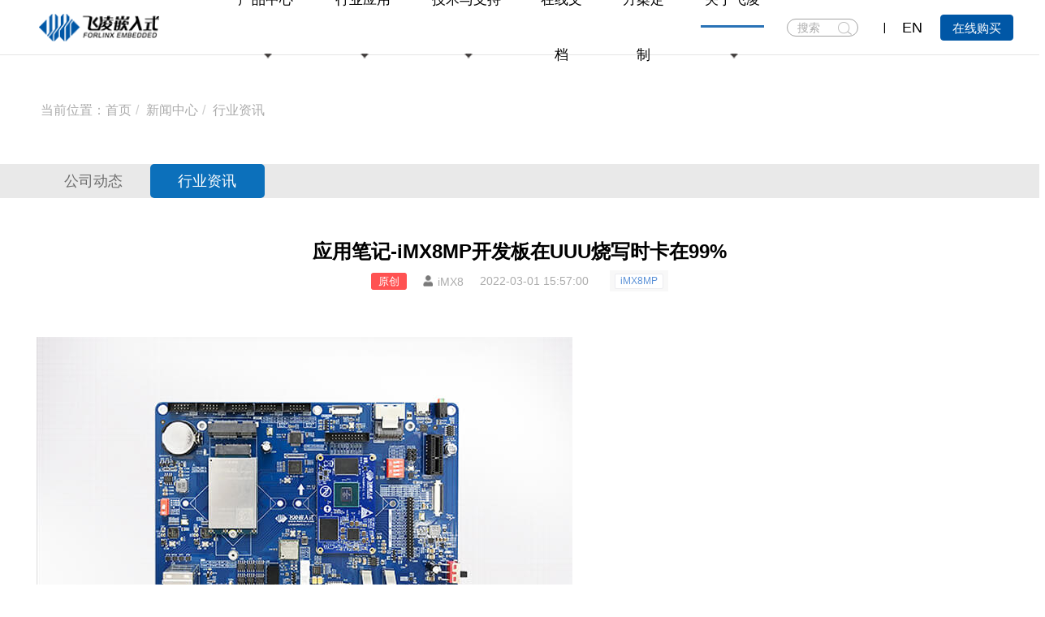

--- FILE ---
content_type: text/html; charset=UTF-8
request_url: https://www.forlinx.com/article-new-c22/826.html
body_size: 11085
content:
<!DOCTYPE html><html xmlns:wb="http://open.weibo.com/wb" lang='zh-cn' class='m-article m-article-view'>
  <head profile="http://www.w3.org/2005/10/profile"> 
    <meta name="renderer" content="webkit"/> 
    <meta name="force-rendering" content="webkit"/> 
    <meta http-equiv="X-UA-Compatible" content="IE=Edge,chrome=1"/> 
    <meta http-equiv="Cache-Control" content="no-transform"> 
    <meta http-equiv="Content-Type" content="text/html; charset=UTF-8" > 
    <meta name="Generator" content="chanzhipro2.0 www.chanzhi.org'"> 
    <meta name="viewport" content="width=device-width, initial-scale=1.0"> 
    <link rel="alternate" media="only screen and (max-width: 640px)" href="https://www.forlinx.com/article-new-c22/826.mhtml"> 
    <link rel="canonical" href="https://www.forlinx.com/article-new-c22/826.html" > 
    <title>问题反馈-iMX8MP开发板在UUU烧写时卡在99% - 飞凌嵌入式行业资讯 - 保定飞凌嵌入式技术有限公司</title> 
    <meta name="keywords" content="iMX8MP - 嵌入式,arm,核心板,开发板"> 
    <meta name="description" content="以上是iMX8MP产品用UUU烧写时卡在99%处​问题对应解决思路，如果您有相同的疑问，可按照上述步骤进行操作，尝试是否可行。后续其它常见问题也将陆续编写相关文档进行解决，请实时关注飞凌嵌入式发布的最新消息。"> 
    <meta name="baidu-site-verification" content="Ylj0XzTwcc" /> <!-- 百度SEO统计计 --> <!-- 53客服 -->
    <meta name="sogou_site_verification" content="BTqdQc5AWU"/><!-- SEM搜索统计 --> 
    <link rel='stylesheet' href='/theme/default/default/chanzhi.all.css?v=pro2.0' type='text/css' media='screen'/> 
    <link rel='stylesheet' href='/data/css/default_wide_zh-cn.css?v=1572313439' type='text/css' media='screen' id='themeStyle'/> <script>
      var config={"webRoot":"\/","cookieLife":30,"cookiePath":"\/","requestType":"PATH_INFO2","requestFix":"-","moduleVar":"m","methodVar":"f","viewVar":"t","defaultView":"html","themeRoot":"\/theme\/","currentModule":"index","currentMethod":"index","clientLang":"zh-cn","requiredFields":"","save":"\u4fdd\u5b58","router":"\/index.php","runMode":"front","langCode":""}
      if(typeof(v) != "object") v = {};v.theme = {"template":"default","theme":"wide","device":"desktop"};
      
      var _hmt = _hmt || [];
      (function() {
      var hm = document.createElement("script");
      hm.src = "https://hm.baidu.com/hm.js?81cc38338f0079d7632db4f28f085d90";
      var s = document.getElementsByTagName("script")[0]; 
      s.parentNode.insertBefore(hm, s);
      })();
      
    </script>
    <script src='/js/chanzhi.all.js?v=pro2.0' type='text/javascript'></script> 
    <link rel='icon' href='/file.php?f=201910/f_c9298f2d11936a72389c41d07739bad1.ico&t=ico&o=&s=&v=1770020954' type='image/x-icon' />
    <link rel='shortcut icon' href='/file.php?f=201910/f_c9298f2d11936a72389c41d07739bad1.ico&t=ico&o=&s=&v=1770020954' type='image/x-icon' /> 
    <link href='/rss.xml' title='保定飞凌嵌入式技术有限公司' type='application/rss+xml' rel='alternate' /> <!--[if lt IE 9]>
      
      
      <script src='/js/chanzhi.all.ie8.js?v=pro2.0' type='text/javascript'></script>
      
      
      <![endif]--> <!--[if lt IE 10]>
      
      
      <script src='/js/chanzhi.all.ie9.js?v=pro2.0' type='text/javascript'></script>
      
      <![endif]--> 
    <link rel='stylesheet' href='/source-css-5609923e2910102da581d7f479b6f971-1770020955.html' type='text/css' media='screen' />
  </head>
  <body>
    <link rel="stylesheet" type="text/css" href="/myself/css/main.css"/>
    <link rel="stylesheet" type="text/css" href="/myself/css/animate.min.css"/>
    <link rel="stylesheet" type="text/css" href="/myself/css/swiper-bundle.min.css"/>
    <link rel="stylesheet" type="text/css" href="/myself/css/video.css">
    <link rel="stylesheet" type="text/css" href="/myself/css/style.css"/> <div class='page-container'> 
      <div class='blocks' data-region='all-top'>
        <div data-ve='block' data-id="13"> 
          <header id='header' class=''> 
            <div id='headTitle' class='with-navbar '> 
              <div class='row'> 
                <div id='siteTitle'> 
                </div> 
                <div id='navbarWrapper'>
                  <div class="container-fluid"> <a href="/" class="logo">
                    <img class="img-c"  src="/myself/image/logo.png" /></a>
    <div class="header-right">
        <ul class="nav-box" id="pc">
                                                                    
                        <li class="ty-list " exits>
                        <a data='0' target="_self" onclick="location.href='/product_index.html'" >
                            产品中心                        </a>
                                                
                        <em>
                        <img src="/myself/image/icon-arrow-down.png"></em>
                                            </li>
                                                        
                        <li class="ty-list " exits>
                        <a data='1' target="_self" onclick="location.href='/article_browse_c127.html'" >
                            行业应用                        </a>
                                                
                        <em>
                        <img src="/myself/image/icon-arrow-down.png"></em>
                                            </li>
                                                        
                        <li class="ty-list " exits>
                        <a data='2' target="_self" onclick="location.href='/article-technology-18-70.html'" >
                            技术与支持                        </a>
                                                
                        <em>
                        <img src="/myself/image/icon-arrow-down.png"></em>
                                            </li>
                                                        
                        <li class="ty-list " exits>
                        <a data='3' target="_self" onclick="location.href='/doc-cate.html'" >
                            在线文档                        </a>
                                            </li>
                                                        
                        <li class="ty-list " exits>
                        <a data='4' target="_blank" onclick="location.href='/article-technology-17-69.html'" >
                            方案定制                        </a>
                                            </li>
                                                        
                        <li class="ty-list active" exits>
                        <a data='5' target="_self" onclick="location.href='/article-technology-23-57.html'" >
                            关于飞凌                        </a>
                                                
                        <em>
                        <img src="/myself/image/icon-arrow-down.png"></em>
                                            </li>
                                    </ul>
        <ul id="phone" class="nav-box over-h">
                                                                    
                        <li class="ty-list " exits>
                        <a data='0' target="_self" onclick="location.href='/product_index.html'" >
                            产品中心                        </a>
                    </li>
                                                        
                        <li class="ty-list " exits>
                        <a data='1' target="_self" onclick="location.href='/article_browse_c127.html'" >
                            行业应用                        </a>
                    </li>
                                                        
                        <li class="ty-list " exits>
                        <a data='2' target="_self" onclick="location.href='/article-technology-18-70.html'" >
                            技术与支持                        </a>
                    </li>
                                                        
                        <li class="ty-list " exits>
                        <a data='3' target="_self" onclick="location.href='/doc-cate.html'" >
                            在线文档                        </a>
                    </li>
                                                        
                        <li class="ty-list " exits>
                        <a data='4' target="_blank" onclick="location.href='/article-technology-17-69.html'" >
                            方案定制                        </a>
                    </li>
                                                        
                        <li class="ty-list active" exits>
                        <a data='5' target="_self" onclick="location.href='/article-technology-23-57.html'" >
                            关于飞凌                        </a>
                    </li>
                                        
                        <li class="ty-list" exits>
                <a href="https://forlinx.tmall.com/" data="5">天猫商城</a>
            </li>
            
                        <li class="ty-list" exits>
                <a href="https://forlinx.taobao.com/" data="6">淘宝商城</a>
            </li>
            
                        <li class="ty-list" exits>
                <a href="/article_new_c21.html" data="7">新闻中心</a>
            </li>
            
                        <li class="ty-list" exits>
                <a href="http://bbs.witech.com.cn/forum.php" data="8">技术论坛</a>
            </li>
        </ul>
        <div class="search">
            <span>
                <input type="search" placeholder="搜索" name='keyword' id='keyword' />
                <button type="submit" id='soukeyindex'>搜索</button>
            </span>
        </div>
        <ins class="icon-line"></ins>
        <a href="http://www.forlinx.net/" class="language" target="_bank"><span>EN</span><!-- <img src="/myself/image/bird.png" alt=""> --></a>
        <div class="purchase">
            <a target="_blank" class="out-link" href="https://forlinx.tmall.com/">在线购买</a>
        </div>
    </div>
    <div  class="menu-btn">
        <span></span>
        <span></span>
        <span></span>
    </div>
</div>
<!--二级菜单-->
                  <section class="menu">
    <!-- 产品中心 -->
    
                    <div class="enva container w1416">
        <ul class="nav-list nav-list-01">
                            
                                            
                        <li class="nav-list-first">
                            <!--产品一级标题-->
                            
                        <h2><a href="/product-cate-1.html">核心板</a></h2>
                            <div class="nav-item-bg">
                                                                    
                                        <div class="nav-item">
                                            <!--产品二级-->
                                            <a onclick="location.href='/product-cate-1-3.html'" >NXP</a>
                                            <!--产品三级 先获取到 cate-->
                                                                                        
                          <p>
                                                                                                                                                        <a onclick="location.href='/product-cate-1-3-211.html'">i.MX9系列</a>
                                                                                                                                                        <a onclick="location.href='/product-cate-1-3-159.html'">i.MX8系列</a>
                                                                                                                                                        <a onclick="location.href='/product-cate-1-3-34.html'">i.MX6系列</a>
                                                                                                                                                        <a onclick="location.href='/product-cate-1-3-164.html'">LS系列</a>
                                                                                                                                                        <a onclick="location.href='/product-cate-1-3-201.html'">i.MXRT系列</a>
                                                                                            </p>
                                        </div>
                                    
                                        <div class="nav-item">
                                            <!--产品二级-->
                                            <a onclick="location.href='/product-cate-1-172.html'" >TI</a>
                                            <!--产品三级 先获取到 cate-->
                                                                                        
                          <p>
                                                                                                                                                        <a onclick="location.href='/product-cate-1-172-207.html'">AM62x系列</a>
                                                                                                                                                        <a onclick="location.href='/product-cate-1-172-176.html'">AM5718系列</a>
                                                                                                                                                        <a onclick="location.href='/product-cate-1-172-173.html'">AM335x系列</a>
                                                                                            </p>
                                        </div>
                                    
                                        <div class="nav-item">
                                            <!--产品二级-->
                                            <a onclick="location.href='/product-cate-1-92.html'" >瑞芯微</a>
                                            <!--产品三级 先获取到 cate-->
                                                                                        
                          <p>
                                                                                                                                                        <a onclick="location.href='/product-cate-1-92-258.html'">RV1126B系列</a>
                                                                                                                                                        <a onclick="location.href='/product-cate-1-92-209.html'">RK3588系列</a>
                                                                                                                                                        <a onclick="location.href='/product-cate-1-92-231.html'">RK3576系列</a>
                                                                                                                                                        <a onclick="location.href='/product-cate-1-92-93.html'">RK3568系列</a>
                                                                                                                                                        <a onclick="location.href='/product-cate-1-92-233.html'">RK3562系列</a>
                                                                                                                                                        <a onclick="location.href='/product-cate-1-92-250.html'">RK3506系列</a>
                                                                                                                                                        <a onclick="location.href='/product-cate-1-92-94.html'">RK3399系列</a>
                                                                                            </p>
                                        </div>
                                    
                                        <div class="nav-item">
                                            <!--产品二级-->
                                            <a onclick="location.href='/product-cate-1-153.html'" >全志</a>
                                            <!--产品三级 先获取到 cate-->
                                                                                        
                          <p>
                                                                                                                                                        <a onclick="location.href='/product-cate-1-153-222.html'">T113系列</a>
                                                                                                                                                        <a onclick="location.href='/product-cate-1-153-256.html'">T153系列</a>
                                                                                                                                                        <a onclick="location.href='/product-cate-1-153-252.html'">T536系列</a>
                                                                                                                                                        <a onclick="location.href='/product-cate-1-153-228.html'">T527系列</a>
                                                                                                                                                        <a onclick="location.href='/product-cate-1-153-154.html'">T507系列</a>
                                                                                                                                                        <a onclick="location.href='/product-cate-1-153-202.html'">A40i系列</a>
                                                                                                                                                        <a onclick="location.href='/product-cate-1-153-203.html'">T3系列</a>
                                                                                            </p>
                                        </div>
                                    
                                        <div class="nav-item">
                                            <!--产品二级-->
                                            <a onclick="location.href='/product-cate-1-218.html'" >赛昉</a>
                                            <!--产品三级 先获取到 cate-->
                                                                                        
                          <p>
                                                                                                                                                        <a onclick="location.href='/product-cate-1-218-219.html'">昉·惊鸿系列</a>
                                                                                            </p>
                                        </div>
                                    
                                        <div class="nav-item">
                                            <!--产品二级-->
                                            <a onclick="location.href='/product-cate-1-214.html'" >龙芯</a>
                                            <!--产品三级 先获取到 cate-->
                                                                                        
                          <p>
                                                                                                                                                        <a onclick="location.href='/product-cate-1-214-254.html'">2K0300系列</a>
                                                                                                                                                        <a onclick="location.href='/product-cate-1-214-215.html'">2K0500系列</a>
                                                                                            </p>
                                        </div>
                                    
                                        <div class="nav-item">
                                            <!--产品二级-->
                                            <a onclick="location.href='/product-cate-1-245.html'" >新唐</a>
                                            <!--产品三级 先获取到 cate-->
                                                                                        
                          <p>
                                                                                                                                                        <a onclick="location.href='/product-cate-1-245-247.html'">MA35系列</a>
                                                                                            </p>
                                        </div>
                                    
                                        <div class="nav-item">
                                            <!--产品二级-->
                                            <a onclick="location.href='/product-cate-1-95.html'" >瑞萨</a>
                                            <!--产品三级 先获取到 cate-->
                                                                                        
                          <p>
                                                                                                                                                        <a onclick="location.href='/product-cate-1-95-98.html'">RZ/G2L系列</a>
                                                                                            </p>
                                        </div>
                                    
                                        <div class="nav-item">
                                            <!--产品二级-->
                                            <a onclick="location.href='/product-cate-1-9.html'" >三星</a>
                                            <!--产品三级 先获取到 cate-->
                                                                                        
                          <p>
                                                                                                                                                        <a onclick="location.href='/product-cate-1-9-144.html'">S5P4418系列</a>
                                                                                                                                                        <a onclick="location.href='/product-cate-1-9-148.html'">S5P6818系列</a>
                                                                                            </p>
                                        </div>
                                    
                                        <div class="nav-item">
                                            <!--产品二级-->
                                            <a onclick="location.href='/product-cate-1-96.html'" >海思</a>
                                            <!--产品三级 先获取到 cate-->
                                                                                        
                          <p>
                                                                                                                                                        <a onclick="location.href='/product-cate-1-96-100.html'">Hi3519A系列</a>
                                                                                            </p>
                                        </div>
                                                                                                </div>
                        </li>
                                    
                                            
                      <li>
                            <!--产品一级标题-->
                            
                      <h2><a href="/product-cate-2.html">开发板</a></h2>
                            <div class="nav-item-bg">
                                <div class="nav-item">
                                    <p>
                                                                                                                                    <!--产品二级-->
                                                
                                                <a onclick="location.href='/product-cate-2-10.html'">NXP</a>
                                                                                            <!--产品二级-->
                                                
                                                <a onclick="location.href='/product-cate-2-174.html'">TI</a>
                                                                                            <!--产品二级-->
                                                
                                                <a onclick="location.href='/product-cate-2-84.html'">瑞芯微</a>
                                                                                            <!--产品二级-->
                                                
                                                <a onclick="location.href='/product-cate-2-155.html'">全志</a>
                                                                                            <!--产品二级-->
                                                
                                                <a onclick="location.href='/product-cate-2-220.html'">赛昉</a>
                                                                                            <!--产品二级-->
                                                
                                                <a onclick="location.href='/product-cate-2-216.html'">龙芯</a>
                                                                                            <!--产品二级-->
                                                
                                                <a onclick="location.href='/product-cate-2-246.html'">新唐</a>
                                                                                            <!--产品二级-->
                                                
                                                <a onclick="location.href='/product-cate-2-85.html'">瑞萨</a>
                                                                                            <!--产品二级-->
                                                
                                                <a onclick="location.href='/product-cate-2-103.html'">海思</a>
                                                                                            <!--产品二级-->
                                                
                                                <a onclick="location.href='/product-cate-2-11.html'">三星</a>
                                                                                                                        </p>
                                </div>
                            </div>
                        </li>
                                    
                                            
                    <li>
                            <!--产品一级标题-->
                            
                    <h2><a href="/product-cate-7.html">嵌入式控制单元</a></h2>
                            <div class="nav-item-bg">
                                <div class="nav-item">
                                    <p>
                                                                                                                                    <!--产品二级-->
                                                
                                                <a onclick="location.href='/product-cate-7-7-28.html'">智能网关</a>
                                                                                            <!--产品二级-->
                                                
                                                <a onclick="location.href='/product-cate-7-7-33.html'">ARM工控机</a>
                                                                                                                        </p>
                                </div>
                            </div>
                        </li>
                                    
                                            
                  <li>
                            <!--产品一级标题-->
                            
                  <h2><a href="/product-cate-194.html">AI边缘计算硬件</a></h2>
                            <div class="nav-item-bg">
                                <div class="nav-item">
                                    <p>
                                                                                                                                    <!--产品二级-->
                                                
                                                <a onclick="location.href='/product-cate-194-194-195.html'">AI边缘计算</a>
                                                                                                                        </p>
                                </div>
                            </div>
                        </li>
                                    
                                            
                <li>
                            <!--产品一级标题-->
                            
                <h2><a href="/product-cate-8.html">配套模块</a></h2>
                            <div class="nav-item-bg">
                                <div class="nav-item">
                                    <p>
                                                                                                                                    <!--产品二级-->
                                                
                                                <a onclick="location.href='/product-cate-8-8-40.html'">实用配件 </a>
                                                                                            <!--产品二级-->
                                                
                                                <a onclick="location.href='/product-cate-8-8-29.html'">液晶屏	</a>
                                                                                                                        </p>
                                </div>
                            </div>
                        </li>
                                                
        </ul>
    </div>
    <!-- 行业应用 -->
    
          <div class="enva container w1416">
        <ul class="nav-list nav-list-02">
                                                                                                            
              <li>
                            <h2 onclick="location.href='/jiaotong.html'">智能交通</h2>
                                                        <div class="nav-item-bg">
                                <div class="nav-item">
                                    <p>
                                                                                                                                                                                                                                            <a href="/jiaotong/1143.html">特种车辆解决方案</a>
                                                                                                                                                                                                                                                    <a href="/jiaotong/1141.html">智慧公路解决方案</a>
                                                                                                                                                                                                                                                    <a href="/jiaotong/1140.html">轨道交通解决方案</a>
                                                                                                                                                                                        
                                            <a onclick="location.href='/jiaotong.html'" class="more">>>></a>
                                                                            </p>
                                </div>
                            </div>
                        </li>
                                                                                                                                
      <li>
                            <h2 onclick="location.href='/yiliao.html'">智慧医疗</h2>
                                                        <div class="nav-item-bg">
                                <div class="nav-item">
                                    <p>
                                                                                                                                                                                                                                            <a href="/yiliao/1155.html">IVD行业解决方案</a>
                                                                                                                                                                                                                                                    <a href="/yiliao/1154.html">生命体征监测</a>
                                                                                                                                                                                                                                                                                    
                                            <a onclick="location.href='/yiliao.html'" class="more">>>></a>
                                                                            </p>
                                </div>
                            </div>
                        </li>
                                                                                                                                
<li>
                            <h2 onclick="location.href='/dianli.html'">电力行业</h2>
                                                        <div class="nav-item-bg">
                                <div class="nav-item">
                                    <p>
                                                                                                                                                                                                                                            <a href="/dianli/828.html">充电桩计费控制单元</a>
                                                                                                                                                                                                                                                                                                                                                                                
                                            <a onclick="location.href='/dianli.html'" class="more">>>></a>
                                                                            </p>
                                </div>
                            </div>
                        </li>
                                                                                                                                
<li>
                            <h2 onclick="location.href='/huanjing.html'">环境监测</h2>
                                                        <div class="nav-item-bg">
                                <div class="nav-item">
                                    <p>
                                                                                                                                                                                                                                            <a href="/huanjing/1151.html">气象监测仪解决方案</a>
                                                                                                                                                                                                                                                    <a href="/huanjing/1150.html">环保数采仪解决方案</a>
                                                                                                                                                                                                                                                    <a href="/huanjing/1149.html">智慧环保解决方案</a>
                                                                                                                                                                                        
                                            <a onclick="location.href='/huanjing.html'" class="more">>>></a>
                                                                            </p>
                                </div>
                            </div>
                        </li>
                                                                                                                                
<li>
                            <h2 onclick="location.href='/zidonghua.html'">工业自动化</h2>
                                                        <div class="nav-item-bg">
                                <div class="nav-item">
                                    <p>
                                                                                                                                                                                                                                            <a href="/zidonghua/1147.html">成像行业解决方案</a>
                                                                                                                                                                                                                                                    <a href="/zidonghua/1146.html">检测设备解决方案</a>
                                                                                                                                                                                                                                                    <a href="/zidonghua/1145.html">工业设备解决方案</a>
                                                                                                                                                                                        
                                            <a onclick="location.href='/zidonghua.html'" class="more">>>></a>
                                                                            </p>
                                </div>
                            </div>
                        </li>
                                                                                                                                
<li>
                            <h2 onclick="location.href='/xinlingshou.html'">智能边缘计算</h2>
                                                        <div class="nav-item-bg">
                                <div class="nav-item">
                                    <p>
                                                                                                                                                                                                                                            <a href="/xinlingshou/1148.html">自助票务解决方案</a>
                                                                                                                                                                                                                                                                                                                                                                                
                                            <a onclick="location.href='/xinlingshou.html'" class="more">>>></a>
                                                                            </p>
                                </div>
                            </div>
                        </li>
                                                                                                                    </ul>
    </div>
    <!-- 技术与支持 -->
    
<div class="enva container w1416">
        <ul class="nav-list  nav-list-03">
            
<li>
                <h2><a href="/article-technology-18-70.html'">技术服务</a></h2>
                <div class="nav-item-bg">
                    <div class="nav-item">
                        <p>
                            <a onclick="location.href='/article-technology-18-70.html'">技术支持</a>
                            <a onclick="location.href='/article-knowledge.html'">知识库</a>
                            <a onclick="location.href='/article-technology-18-53.html'">样品申请</a>
                        </p>
                    </div>
                </div>
            </li>
            
<li>
                <h2><a href="http://bbs.witech.com.cn/forum.php" target="_blank" class="out-link">技术论坛</a></h2>
                <div class="nav-item-bg">
                    <div class="nav-item">
                        <p>
                            <a href="http://bbs.witech.com.cn/forum.php" class="out-link">论坛</a>
                        </p>
                    </div>
                </div>
            </li>
            
<li>
                <h2><a href="/article-datadownload.html">下载</a></h2>
                <div class="nav-item-bg">
                    <div class="nav-item">
                        <p>
                            <a onclick="location.href='/article-datadownload.html'">资料下载</a>
                        </p>
                    </div>
                </div>
            </li>
            
<li>
                <h2><a href="/article-technology-18-50.html">售后</a></h2>
                <div class="nav-item-bg">
                    <div class="nav-item">
                        <p>
                            <a onclick="location.href='/article-technology-18-50.html'">维修服务</a>
                        </p>
                    </div>
                </div>
            </li>
            
<li>
                <h2><a href="/article-technology-23-71.html">反馈</a></h2>
                <div class="nav-item-bg">
                    <div class="nav-item">
                        <p>
                            <a onclick="location.href='/article-technology-23-71.html'">产品建议反馈</a>
                        </p>
                    </div>
                </div>
        </ul>
    </div>
    <!-- 在线文档 -->
    
<div class="enva container w1416">
    </div>
    <!-- 方案定制 -->
    
<div class="enva container w1416">
    </div>
    <!-- 关于飞凌 -->
    
<div class="enva container w1416">
        <ul class="nav-list nav-list-05">
            
<li>
                <h2><a href="/article-technology-23-57.html">关于飞凌</a></h2>
                <div class="nav-item-bg">
                    <div class="nav-item">
                        <p>
                            <a onclick="location.href='/article-technology-23-57.html'">公司介绍</a>
                            <a target="_blank" class="out-link" href="https://www.elfboard.com">ElfBoard</a>
                            <a onclick="location.href='/article-technology-23-62.html'">品质保障</a>
                            <a onclick="location.href='/video-cate.html'">视频合辑</a>
                        </p>
                    </div>
                </div>
            </li>
            
<li>
                <h2><a href="/article_new_c21.html">新闻中心</a></h2>
                <div class="nav-item-bg">
                    <div class="nav-item">
                        <p>
                            <a onclick="location.href='/article_new_c21.html'">公司动态</a>
                            <a onclick="location.href='/article_new_c22.html'">行业资讯</a>
                        </p>
                    </div>
                </div>
            </li>
            
<li>
                <h2><a href="/article-technology-23-56.html">联系我们</a></h2>
                <div class="nav-item-bg">
                    <div class="nav-item">
                        <p>
                            <a onclick="location.href='/article-technology-23-56.html'">联系我们</a>
                            <a onclick="location.href='/article-technology-23-58.html'">加入我们</a>
                        </p>
                    </div>
                </div>
            </li>
        </ul>
    </div>
</section>
<script type="text/javascript">
// $('#keyword').focus(function(){
//     // $('#search-list').addClass("active");
// })
$('#search-list').mouseenter(function(){
var num = 1;
if(num==1){
$("#search-list").mouseleave(function(){
$('#search-list').removeClass("active");
})
}
})
$('#soukeyindex').click(function(){
var keyword=$("#keyword").val().trim().replace(/\s/g,"");
if(keyword == ""){
return;
}
keyword = keyword.replace(" ","").replace(".","《9486》").replace(/-/g,"《4864》");
var href='/article-search-'+keyword+"-all";
window.location.href=href;
});
$(document).keydown(function(){
if (event.keyCode == 13) {//回车键的键值为13
var keyword=$("#keyword").val().trim().replace(/\s/g,"");
if(keyword == ""){
return;
}
keyword = keyword.replace(" ","").replace(".","《9486》").replace(/-/g,"《4864》");
//var href='/index.php?m=product&f=browse&keywords='+keyword;
var href='/article-search-'+keyword+"-all";
window.location.href=href;
}
});
$(document).ready(function(){
$('.menu-btn').on('click',function(){
if($(this).attr('class') == 'menu-btn active'){
$(this).removeClass('active')
$('.header-right').removeClass('active')
}else{
$(this).addClass('active')
$('.header-right').addClass('active')
$(this).attr('data-id',1234567)
}
});
var _index,time=null;
$('.nav-box li').hover(function(){
if(typeof($(this).attr('exits')) == 'undefined'){
return;
}
clearTimeout(time);
_index = $(this).index()
$('.menu').addClass('active');
$("#header").addClass("white");
$('.menu .enva').eq(_index).css({"display":'block'}).siblings().css({"display":'none'});
},function(){
if(typeof($(this).attr('exits')) == 'undefined'){
return;
}
time = setTimeout(function () {
$('.menu').removeClass('active');
$("#header").removeClass("white");
// $('.menu .enva').css({"display":'none'})
},10);
});
$('.menu').hover(function(){
clearTimeout(time);
$(this).find('enva').css({"display":'block'}).siblings().css({"display":'none'})
$('.nav-box li').eq(_index).addClass('current').siblings().removeClass('current')
},function(){
time = setTimeout(function () {
$('.menu').removeClass('active');
$("#header").removeClass("white");
},10)
$('.nav-box li').removeClass('current')
});
})
//内似于tab切换，在导航父元素加parents，在每个子元素加child
var _toggleIndex='';
var oXArr = [];
var oYArr = [];
var rightArr = [];
var leftArr = [];
var topArr = [];
var downArr = [];
var rightMoveL;
var leftMoveL;
var downMoveL;
var upMoveL;
$(".parents li").mousemove(function(e) {
var obxX = e.pageX;
var obxY = e.pageY;
oXArr.unshift(obxX);
oYArr.unshift(obxY);
oXArr.splice(2, 1);
oYArr.splice(2, 1);
// tfo();
function tfo() {
if (oXArr[0] > oXArr[1]) {
// console.log("向右");
leftArr = [];
rightArr.push(obxX);
rightMoveL = Math.abs(rightArr[rightArr.length - 1] - rightArr[0]);
return true;
} else {
// console.log("向左");
rightArr = [];
leftArr.push(obxX);
leftMoveL = Math.abs(leftArr[leftArr.length - 1] - leftArr[0]);
return false;
}
}
// tfw();
function tfw() {
if (oYArr[0] > oYArr[1]) {
// console.log("向下");
topArr = [];
downArr.push(obxY);
downMoveL = Math.abs(downArr[downArr.length - 1] - downArr[0]);
return true;
} else {
// console.log("向上");
downArr = [];
topArr.push(obxY);
upMoveL = Math.abs(topArr[topArr.length - 1] - topArr[0]);
return false;
}
}
if (tfo() && tfw()) {
//右下
} else if (tfo() && !tfw()) {
//右上
} else if (!tfo() && tfw()) {
//左下
$(this).addClass('active').siblings().removeClass('active')
var index=$(this).index()
if(index == _toggleIndex)return;
_toggleIndex=index;
var childDom=$(this).parents('.toggle').find('.child').get(index)
$(childDom).addClass('active').siblings().removeClass('active')
if($('.type-item ').length>1){
indexSwiper('.type-item ')
}
} else if (!tfo() && !tfw()) {
//左上
$(this).addClass('active').siblings().removeClass('active')
var index=$(this).index()
if(index == _toggleIndex)return;
_toggleIndex=index;
var childDom=$(this).parents('.toggle').find('.child').get(index)
$(childDom).addClass('active').siblings().removeClass('active')
if($('.type-item ').length>1){
indexSwiper('.type-item ')
}
}
});
$('.parents li').mouseenter(function(){
$(this).children("img").attr("src","/myself/image/delta_bottom.png");
})
//鼠标移出事件
$('.parents li').mouseleave(function(){
$(this).children("img").attr("src","/myself/image/delta_right.png");
})
//导航栏中的menu
var _menuIndex='';
$('.menu-product dd').hover(function(){
$(this).addClass('active').siblings().removeClass('active')
var index=$(this).index()
if(index == _menuIndex)return;
_menuIndex=index;
var childDom=$('.all-panel').get(index)
$(childDom).addClass('active').siblings().removeClass('active')
})
$(function(){
var data = GetQueryString("data");
//$("ul#phone li").eq(data).addClass("active");
})
//页面传值
function GetQueryString(name) {
var reg = new RegExp("(^|&)" + name + "=([^&]*)(&|$)", "i");
var r = window.location.search.substr(1).match(reg);
if (r != null) return decodeURI(r[2]); return null;
}
</script></div>
      
      
    </div>
  </div>
</header>
</div></div>
    <div class='page-wrapper'>
      <div class='page-content'>
        <div class='blocks row' data-region='all-banner'>
</div>
<div class='row blocks' data-region='article_view-topBanner'>
</div>
<!--banner end-->
<!--    放下面-->
<!-- 当前位置 -->
<div class="addr-point w1416 wow fadeInUp" data-wow-duration=".8s" data-wow-delay="0">
    <ul class="breadcrumb">
<li><span class='breadcrumb-title'>当前位置：</span><a href='/' >首页</a>
</li>
<li><a href='/article_new_c6.html' >新闻中心</a>
</li>
<li><a href='/article_new_c22.html' >行业资讯</a>
</li></ul>
</div>
<!-- 导航栏 -->
<div class="news-nav-bg w100 wow fadeInUp" data-wow-duration=".8s" data-wow-delay="0">
    <div class="news-nav w1416">
		<div class="news-nav-swiper swiper">
			<div class="swiper-wrapper news-nav-btns">
				
					
                    
                    
                    
					<div class="swiper-slide " >
						<a href="/article_new_c21.html">公司动态</a>
					</div>
				
					
                    
                    
                    
					<div class="swiper-slide 
active" >
						<a href="/article_new_c22.html">行业资讯</a>
					</div>
				
			</div>
		</div>
    </div>
</div>
<!-- 文章详情 -->
<div class="article-body w1416 wow fadeInUp" data-wow-duration=".8s" data-wow-delay="0">
    <h1>应用笔记-iMX8MP开发板在UUU烧写时卡在99%</h1>
    <div class="search-gk">
<em>
            
原创
            
            
        </em>
        
        <span>
            
<img src="/myself/picture/person.png" alt="作者">
            
<strong>iMX8</strong>
        </span>
        
        <span>2022-03-01 15:57:00</span><span>
            
            <ins>
                
                
                
                
<em onclick="javascript:location.href='/article-search-iMX8MP-all';">iMX8MP</em>
                
                
            </ins>
        </span>
    </div>
    <div class="detail-txt">
        <p>
	
<img src="/file.php?f=202201/f_08f68835db6d19adc3a3b363218f5ac0" alt="iMX8MP开发板" /> 
</p>
<p>
	<br />
</p>
<p>
	来源 | <a href="https://www.forlinx.com" class="tag-link">飞凌嵌入式</a>
</p>
<p>
	题图｜OKMX8MP-C<a href="https://www.forlinx.com/" class="tag-link">开发板</a>
</p>
<p>
	<br />
</p>
<p>
	近期查看<a href="https://www.forlinx.com" class="tag-link">飞凌</a><a href="https://www.forlinx.com" class="tag-link">嵌入式</a>技术支持部门问题反馈列表时，发现部分客户反馈<a href="https://www.forlinx.com/product/136.html" class="tag-link">iMX8MP</a>产品用UUU烧写时卡在99%处，并且问题反馈用的都是同一个截图。
</p>
<p>
	问题截图如下：
</p>
<p>
	
<img src="/file.php?f=202203/f_6a0fe1988f511d35d51676401bbabd20" alt="iMX8MP问题截图" /> 
</p>
<p>
	<br />
</p>
<p>
	小编根据飞凌技术支持部门提供的解决方法，汇总整理了解决上述问题的思路。
</p>
<p>
	<br />
</p>
<p>
	通过技术部门反馈的问题复现总结，发现有两种编译情况可能会出现这一现象，接下来小编将分别对两种情况和解决办法进行描述。
</p>
<p>
	<br />
</p>
<p>
	情况一：客户是在2022年之前买的<a href="https://www.forlinx.com/product/imx8m-28.html" class="tag-link">iMX8M</a>P开发板，在<a href="https://www.forlinx.com/article-new-c22/196.html" class="tag-link">Linux</a>上UUU烧写时出现如图现象。
</p>
<p>
	此时最可能的原因是在烧写过程中开发板没有挂载到<a href="https://www.forlinx.com/article-new-c22/157.html" class="tag-link">开发环境</a>上。
</p>
<p>
	解决办法：
</p>
<p>
	开发环境中若没有自动挂载设备，需要点击右下角如图标志手动连接一下：
</p>
<p>
	
<img src="/file.php?f=202203/f_b3542bef942f8926e972496fe8c261a0" alt="图标1" /> 
</p>
<p>
	<br />
</p>
<p>
	在烧写过程中可能会出现进度条卡住的状态，此时查看右下角会发现图标变了，需要手动连接如下图的设备，因有两个长相相同的图标，故此处
</p>
<p>
	附上图标名称：Netchip USB download gadget
</p>
<p>
	
<img src="/file.php?f=202203/f_1dbef9e8ebea5d21ed5a78e6793f3369" alt="图标2" /> 
</p>
<p>
	<br />
</p>
<p>
	确认挂在成功后即可继续向下烧写。
</p>
<p>
	<br />
</p>
<p>
	情况二：客户是2022年之后买的<a href="https://www.forlinx.com/product/imx8m-28.html" class="tag-link">iMX8</a>MP开发板，烧写的是2022年之前的镜像。
</p>
<p>
	因我们在2022年初更换了iMX8MP上的加密<a href="https://www.forlinx.com/article-new-c22/280.html" class="tag-link">芯片</a>，同时对<a href="https://www.forlinx.com/article-new-c22/223.html" class="tag-link">uboot</a>和内核做了相应修改，所以客户用之前的镜像烧写会报错。
</p>
<p>
	解决办法：下载最新的2020.01.22的镜像再次尝试。如果换成最新的镜像之后还是卡在了99%或100%的位置，那就再按情况一检查一下图标是不是又变了，再次手动挂载一下。
</p>
<p>
	<br />
</p>
<p>
	注意：在烧写阶段，iMX8MP开发板串口也是有打印信息的，所以建议客户在烧写的时候也要接上调试串口，这样当烧写出现问题时，调试串口提供的信息会比烧写工具的多一些，更容易定位错误。
</p>
<p>
	<br />
</p>
<p>
	以上是<span>iMX</span><span>8MP产品用UUU烧写时卡在99%处</span>问题对应解决思路，如果您有相同的疑问，可按照上述步骤进行操作，尝试是否可行。后续其它常见问题也将陆续编写相关文档进行解决，请实时关注飞凌嵌入式发布的最新消息。
</p>
<p>
	<br />
</p>
<p>
	<a href="https://www.forlinx.com/product/136.html" class="tag-link">i.MX8MP</a> <a href="https://www.forlinx.com" class="tag-link">核心板</a>、iMX8MP开发板 详细信息，请点击页面下方的产品推荐。iMX8MP用户资料请联系左侧在线客服。
</p>
<p>
	<br />
</p>
        
    </div>
    <!-- 相关产品 -->
    
    
<div class="relevant-product w100 wow fadeInUp" data-wow-duration=".8s" data-wow-delay="0">
        <h2>相关产品
<em>></em></h2>
        <ul class="relevant-list w100 wow fadeInUp" data-wow-duration=".8s" data-wow-delay="0">
            
            
            
<li>
                <div class="txt">
                    <p>OKMX8MP-C开发板</p>
                    <span><p>
	内置NPU、ISP，AI计算能力高达2.3TOPS|飞凌嵌入式i.MX8MP 系列-NXP iMX8M Plus 开发板&nbsp;基于高性能低功耗工业级iMX8MP核心板设计，支持多种多种高速通信接口。iMX8MP开发板内置NPU，AI计算能力2.3TOPS，支持4K，支持双图像信号处理器（ISP），是一款支持LinuxQT/android操作系统的iMX8MP开发板。
</p></span>
                    <a href="/product/135.html">了解详情</a>
                </div>
                <div class="img">
<img src="/file.php?f=product/product_8607.png&t=png&o=product&s=&v=1629198197" alt="OKMX8MP-C开发板"></div>
            </li>
            
            
            
<li>
                <div class="txt">
                    <p>FETMX8MP-C核心板</p>
                    <span>iMX8MP核心板基于 NXP  i.MX 8M Plus 处理器设计,  采用4核Cortex-A53 和 Cortex-M7架构。支持双千兆网口，iMX8MP性能强劲最高运行速率可达2.3TOPS，并且i.MX8MP功耗更低≤2W 。iMX 8M Plus系列专注于机器学习和视觉、高级多媒体以及具有高可靠性的工业自动化。它旨在满足智慧家庭、楼宇、城市和工业4.0应用的需求。飞凌iMX8MP核心板提供用户手册，iMX8MP原理图，引脚定义等。<br /></span>
                    <a href="/product/136.html">了解详情</a>
                </div>
                <div class="img">
<img src="/file.php?f=product/product_11126.png&t=png&o=product&s=&v=1672127334" alt="FETMX8MP-C核心板"></div>
            </li>
            
        </ul>
    </div>
    
    <!-- 上下篇 -->
    
<div class="news-page w100 wow fadeInUp" data-wow-duration=".8s" data-wow-delay="0">
        
        
        <a href="/article-new-c22/825.html">上一篇：基于飞凌FETA40i-C核心板实现的呼吸机解决方案</a>
        
        
        
        <a href="/article-new-c22/829.html">下一篇：Docker加持 - A40i Ubuntu16.04系统镜像进行热点测试 </a>
        
    </div>
    <script type="application/javascript">
function reloadRecommend() {
$.ajax('/article-reloadrecommend', {
data: {
ids:"769,944,866,865,864,863,862,826,823,813,821,811,810,809,804,803,789,782,775,768,754,751,749,748769,"
},
dataType: 'json',//服务器返回json格式数据
type: 'post',//HTTP请求类型
timeout: 10000,//超时时间设置为10秒；
success: function (data) {
if (data.code == 0) {
let htmlstr = '';
for(let aa=0; aa< data.data.length;aa++){
htmlstr += (`
<li><span></span><a href='/article_view_${data.data[aa].id}.html' >${data.data[aa].title}</a></li>`)
}
$("#news-flag-list").html(htmlstr)
}
}
});
}
reloadRecommend();
</script>    <!-- 推荐阅读 -->
    
<div class="news-flag">
        <h2>推荐阅读<span onclick="reloadRecommend()">
<img src="/myself/picture/icon-new.png" alt="换一批">
<em>换一批</em></span></h2>
        <ul class="news-flag-list" id="news-flag-list">
            
        </ul>
    </div>
</div>
    </div>
    <div class='blocks all-bottom row' data-region='all-bottom'>
        <div class='col' data-grid='12'><div id="block284" class='block'>
<!-- 尾部 -->
<div class="pull-footer-bg w100 wow fadeInUp" data-wow-duration=".8s" data-wow-delay="0">
    <div class="pull-footer w1416 wow fadeInUp" data-wow-duration=".8s" data-wow-delay="0">
        <ul class="pull-foot">
            
<li>
                <h6>产品</h6>
                <a href="/product-cate-1.html">核心板</a>
                <a href="/product-cate-2.html">开发板</a>
                <a href="/product-cate-7.html">ARM工控机</a>
                <a href="/product-cate-194.html">显控一体机</a>
            </li>
            
<li>
                <h6>服务</h6>
                <a href="/article-technology-17-69.html">项目定制</a>
                <a href="/article-technology-18-70.html">技术支持</a>
                <a href="/article-technology-18-50.html">售后服务</a>
                <a href="http://bbs.witech.com.cn/forum.php" class="out-link">官方论坛</a>
            </li>
            
<li>
                <h6>资讯</h6>
                <a href="/article_new_c21.html">公司动态</a>
                <a href="/article_new_c22.html">行业资讯</a>
                <a href="/video-cate.html">视频合辑</a>
            </li>
            
<li>
                <h6>品牌</h6>
                <a href="/article-technology-23-57.html">关于我们</a>
                <a href="/article-technology-23-62.html">品质保障</a>
                <a href="/article-technology-23-58.html">加入我们</a>
                <a href="/article-technology-23-56.html">联系我们</a>
            </li>
        </ul>
        <div class="line"></div>
        <div class="pull-contact">
            <span>
<img src="/myself/image/logo.png" alt="飞凌嵌入式"></span>
            <p>400-699-6866</p>
            <div class="other-logo">
                <a href="javascript:void(0);" class="open-wechat">
<img src="/myself/picture/icon-wx.png" alt="微信"></a>
                <a href="https://forlinx.taobao.com/" class="out-link">
<img src="/myself/picture/icon-tb.png" alt="淘宝"></a>
                <a href="https://forlinx.tmall.com/" class="out-link">
<img src="/myself/picture/icon-tm.png" alt="天猫"></a>
                <div class="wechat-img">
<img src="/myself/picture/wechat-ewm.png" alt="微信二维码"></div>
            </div>
        </div>
    </div>
</div>
</div></div>
    </div>
</div>
<footer>
        <div class="foot-bottom-bg w100">
		<div class="foot-bottom w1416">
			<div>友情链接：<span><a class="footer_span" href="http://bbs.witech.com.cn/forum.php">飞凌论坛</a></span> <span><a class="footer_span" href="https://www.elfboard.com/">ElfBoard</a></span><span><a class="footer_span" href="https://www.forlinx.com/activity/declare.html">合规声明</a></span></div>
            Copyright © 2007-2026 保定飞凌嵌入式技术有限公司 All Rights Reserved
            <a href="111">
			Copyright © 2007-2024 保定飞凌嵌入式技术有限公司 All Rights Reserved
            </a>
			<!-- <a href="111">
<img width="20" src="/myself/image/govIcon.gif" />
</a> -->
			<span>
			    <a href="https://beian.miit.gov.cn/" class="footer_span">
			        冀ICP备12004394号-4
			    </a>
			</span>
			<span><a href="/sitemap.xml" class="footer_span">网站地图</a></span>
		</div>
    </div>
</footer>
<!---->
<aside class="showmenu" style="display:none">
    <ul class="listul">
        
<li class="list_new">
            <a class="div_pc">
                
<img src="/myself/image/phone.png" alt="" style="width:27px">
                <div class="list_new_left" style="width:130px">
                    <p>热线电话</p>
                    <p>400-699-6866</p>
                </div>
            </a>
        </li>
        
<li class="list_new phone-hide">
            
<img src="/myself/image/icon_02.png" alt="" style="width:23px">
            <div class="list_new_left">
                <p style="margin-bottom:10px;">客服中心</p>
                <ul>
                    
<li>
                        <a href="/article_browse_c14.html">
                            
<img src="/myself/image/chat.png" alt=""> <span>电力</span>
                        </a>
                    </li>
                    
<li>
                        <a href="/article_browse_c15.html">
                            
<img src="/myself/image/chat.png" alt=""> <span>医疗</span>
                        </a>
                    </li>
                    
<li>
                        <a href="/article_browse_c127.html">
                            
<img src="/myself/image/chat.png" alt=""> <span>交通</span>
                        </a>
                    </li>
                    
<li>
                        <a href="/article_browse_c16.html">
                            
<img src="/myself/image/chat.png" alt=""> <span>工业</span>
                        </a>
                    </li>
                </ul>
            </div>
        </li>
        
<li class="list_new phone-hide">
            <a href="https://weibo.com/u/2330973255?is_all=1">
                
<img src="/myself/image/icon_03.png" alt="">
            </a>
        </li>
        
<li class="list_new phone-hide">
            <a href="/index.php?m=article&f=technology&categoryID=23&articleID=71">
                 
<img src="/myself/image/icon_04.png" alt="">
            </a>
        </li>
        
<li class="list_new" id="scrolltop">
            
<img src="/myself/image/arrow.png" alt="">
        </li>
    </ul>
</aside>
<!---->
    
    
    
    
    
    
    
    
    
    
    
<!-- <a href='#' id='go2top' class='icon-arrow-up' data-toggle='tooltip' title='返<br/>回<br/>顶<br/>部'></a> -->
<div class='hide'></div>
</div>
<script src="/myself/js/swiper-bundle.min.js" type="text/javascript" charset="utf-8"></script><script src="/myself/js/wow.js" type="text/javascript" charset="utf-8"></script><script src="/myself/js/javascript.js" type="text/javascript" charset="utf-8"></script><script src='/source-js-5609923e2910102da581d7f479b6f971-1770020955.html' type='text/javascript'></script>
</body>
</html>

--- FILE ---
content_type: text/html; charset=UTF-8
request_url: https://www.forlinx.com/article-reloadrecommend
body_size: 538
content:
{"code":0,"msg":"success","data":[{"id":"866","title":"iMX8MP开机自启用户的应用"},{"id":"862","title":"iMX8MP系列LInux系统开机自动登入root用户"},{"id":"826","title":"应用笔记-iMX8MP开发板在UUU烧写时卡在99%"},{"id":"811","title":"发烧友实测 | iMX8MP开发板开箱篇-OKMX8MP-C基础介绍"},{"id":"804","title":"NXP（恩智浦）iMX8M Plus  处理器介绍"},{"id":"789","title":"飞凌嵌入式iMX8MP 开发板试用体验--编译内核源码&amp;编译DPDK源码实现rte_ring无锁环队列进程间通信"},{"id":"782","title":"宽温版RK3399K核心板已上线"},{"id":"751","title":"一文读懂NXP i.MX8M Plus有多优秀 "}]}

--- FILE ---
content_type: text/css
request_url: https://www.forlinx.com/data/css/default_wide_zh-cn.css?v=1572313439
body_size: 8160
content:
/* Theme for teamplate:default - theme:wide. (2019-10-28 10:38:11) */
.page-container{padding:0 15px;margin:0 auto 20px auto;position:relative;}.page-container:before,.page-container:after{content:" ";display:table;}.page-container:after{clear:both;}@media (min-width: 768px){.page-container{max-width:750px;}}@media (min-width: 992px){.page-container{max-width:970px;}}@media (min-width: 1200px){.page-container{max-width:1170px;}}.col-md-12,.col-xs-12,.col-sm-12,.col-lg-12{float:left;width:100%;}.page-header{border-bottom:1px solid #e5e5e5;padding:0 15px;}.article-files{display:block;padding:0;margin:10px 0 0 0;border-top:1px dashed #ddd;}.article-files > li{position:relative;display:block;float:left;padding:0;margin:10px 10px 0 0;}.article-files > li > a{color:#666;display:block;height:70px;min-width:70px;line-height:60px;padding:3px;max-width:400px;overflow:hidden;text-align:center;background-color:#fff;opacity:0.9;border:1px solid #ddd;}.article-files > li > a:hover{opacity:1;box-shadow:0 1px 6px rgba(0,0,0,0.3);border-color:#ccc;color:#506eaf;text-decoration:none;}.article-files > li > a > img,.article-files > li > a > img:hover{max-width:200px;max-height:100%;box-shadow:none;margin:0;}.article-files:empty{display:none;}.article-files > li.file > a{line-height:25px;padding:40px 15px 5px 15px;max-width:180px;white-space:nowrap;text-overflow:ellipsis;-o-text-overflow:ellipsis;overflow:hidden;}.article-files > li.file > a:before{display:block;width:100%;font-size:30px;position:absolute;top:10px;text-align:center;left:0;content:'\e6d4';font-family:ZenIcon;}.article-files > li.article-files-heading{float:none;display:block;color:#999;font-weight:bold;}.article-files > li .file-actions{display:block;position:absolute;right:0;top:0;}.article-files > li .file-actions > a{opacity:0;display:inline-block;background-color:#d9e8f5;color:#666;padding:3px 7px;}.article-files > li:hover .file-actions > a,.article-files > li .file-actions > a:hover{opacity:1;background-color:#145bcc;color:#fff;text-decoration:none;}.breadcrumb{color:#999;padding:0 5px;}.breadcrumb:after{color:#aaa;margin-left:6px;display:inline-block;content:"\e63d";font-family:ZenIcon;}.page{padding:8px 0;color:#bbb;text-align:right;}.page > a{display:inline-block;margin-left:3px;}.tree li > .list-toggle:active,.tree li > .list-toggle:hover{color:#e91b23;}.carousel{border-radius:4px;overflow:hidden;margin-bottom:20px;}.carousel .item{background-color:transparent;}.carousel .item[data-url]{cursor:pointer;}.carousel-inner>.item,.carousel-inner>.item>a{text-align:center;}.carousel-inner>.item>img,.carousel-inner>.item>a>img{min-width:100%;height:auto;max-height:600px;max-width:100%;}.carousel-caption{max-width:550px;top:10%;left:12%;bottom:20px;text-align:left;text-shadow:0 1px 1px rgba(0,0,0,0.4);}.carousel-caption ul{margin:0;padding:10px 0 10px 20px;line-height:1.5em;}.carousel-caption h2,.carousel-caption .lead{margin-top:10px;}.carousel-caption .btn{margin-top:10px;min-width:120px;}.ul-list{margin:0;padding:0;display:block;}.ul-list > li{display:block;padding:5px 5px 5px 18px;position:relative;white-space:nowrap;text-overflow:ellipsis;-o-text-overflow:ellipsis;overflow:hidden;}.ul-list > li:before{display:block;position:absolute;left:0;content:"●";vertical-align:middle;padding-right:10px;color:#ccc;transition:all 0.5s;top:3px;}.ul-list > li:hover:before{color:#999;}.item .media{text-align:center;overflow:hidden;background-color:#f1f1f1;max-height:100px;transition:all 0.3s;max-width:200px;}.item .media img{max-height:100%;max-width:100%;}.items .item .text-muted{color:#757575;}.table td > a{display:inline-block;}.table-data td,.table-data th{border:none;padding:3px;}.table-data th{font-weight:bold;white-space:nowrap;text-align:right;font-size:12px;}.thumbnail{padding:4px;border:1px solid #ddd;background-color:#fff;border-radius:2px;}.media-placeholder{display:block;width:100%;height:100%;color:#fff;font-weight:bold;text-shadow:2px 2px 0 #ccc, 1px 1px 0 #eee;padding:25px;font-size:24px;word-spacing:normal;word-break:break-all;text-align:center;}.panel > .table > thead > tr > th,.panel > form > .table > thead > tr > th{background-color:transparent;}.panel > .panel-heading,.nav-stacked.nav-primary>li.nav-heading,.list > header,#navbar{background-color:#f1f1f1;border-radius:0;}.panel.panel-pure{box-shadow:none;border:0;border-radius:0;}.panel.panel-pure .panel-heading{background:transparent;}.panel-actions{float:right;margin-top:-9px;margin-right:-12px;}.panel-actions .btn{margin-top:3px;}.panel-heading > h1,.panel-heading > h2,.panel-heading > h3,.panel-heading > h4,.panel-heading > h5,.panel-heading > h6{margin:0;}.panel-actions .btn.btn-link:hover{background:transparent;box-shadow:none;}.panel-block{transition:height 0.3s;}.panel-block .panel-heading h4{font-size:13px;font-weight:bold;}.panel-block .panel-heading h4 [class^="icon-"]{display:inline-block;margin-right:4px;line-height:20px;}.panel-block .panel-body{padding:10px 15px;}.panel-block .panel-body > .dl-horizontal{margin:0;}.panel-block .panel-body > .dl-horizontal dt{width:20%;padding:3px;font-size:12px;}.panel-block .panel-body > .dl-horizontal dd{margin-left:20%;padding-left:6px;padding:3px;}@media screen and (min-width: 992px) and (max-width: 1199px){.col-md-3 .panel-block .panel-body > .dl-horizontal dt{width:100%;text-align:left;}.col-md-3 .panel-block .panel-body > .dl-horizontal dd{width:100%;margin:0;float:none;}}@media (max-width: 768px){.col-md-4 .panel-block .panel-body > .dl-horizontal dt{float:left;text-align:right;}}.panel-block .panel-body > .nav{margin:-10px -15px;}.panel-block .panel-body > .ul-list{margin:-2px -15px;}.panel-block .panel-body > .ul-list > li{padding:5px 15px 5px 30px;}.panel-block .panel-body > .ul-list > li:before{left:14px;}.panel-block .panel-body > .ul-list > li > .pull-right{float:none;position:absolute;right:15px;background:#fff;line-height:23px;font-size:12px;text-indent:1em;}.panel-block .panel-body > .items{margin:-10px -15px;}.panel-block .panel-body > .items .item{padding:10px 15px;border-bottom:1px #e5e5e5 dashed;}.panel-block .panel-body > .items .item:last-child{border:none;}.panel-block .panel-body > .items .item .media{max-width:inherit;overflow:hidden;max-height:300px;margin-right:5px;}.panel-block .panel-body > .items .item:hover{background-color:#f1f1f1;}.panel-block .panel-body > .items .item-content{margin-top:5px;}.panel-block .panel-body > .cards{padding:0;}.panel-block .panel-body > .cards [class*='col-']:last-child .card{border-bottom:none;}.panel-block .panel-body > .cards [class*='col-']:last-child .card-heading{padding-bottom:0;}.panel-block .panel-body .card{border-bottom:1px #e5e5e5 dashed;transition:all 0.3s;padding:10px 10px 0 10px;}.panel-block .panel-body .card:last-child{padding-bottom:10px;}.panel-block .panel-body .card > .media{text-align:center;overflow:hidden;height:200px;line-height:200px;background-repeat:no-repeat;background-position:center;background-size:contain;}.ie-8 .panel-block .panel-body .card > .media{line-height:118px;background-image:none !important;}.panel-block .panel-body .card > .media img{width:100%;max-height:100%;display:none;}.ie-8 .panel-block .panel-body .card > .media img{display:inline-block;}.panel-block .panel-body > .card{margin:-10px -15px -8px;border:0;box-shadow:none;padding-bottom:10px;}.panel-block .panel-body > .card > .media > img{width:100%;max-width:100%;}.panel-block .panel-body > .card > .card-heading{padding-bottom:6px;}.panel-block .panel-body > .card > .card-content{height:80px;overflow:hidden;text-overflow:ellipsis;}.panel-block .panel-body > .table-data{margin-bottom:0;}.panel-block .panel-body .article-content{padding:0;font-size:13px;}.panel-block.panel-borderless{border:none;box-shadow:none;}.panel-block.panel-borderless .panel-heading{background:none;}.panel-block.panel-titleless .panel-heading{display:none;}.panel-block .nav-secondary > li > a{border-bottom:1px dotted #ddd;}.panel-block .nav-secondary > li:last-child > a{border-bottom:none;}.panel-block .nav-stacked > li + li{margin-top:0;}.nav-stacked.nav-primary > li:first-child > a,.nav-stacked.nav-primary > li:first-child.nav-heading,.nav-stacked.nav-primary > li:last-child > a{border-radius:0;}.wechat-block{text-align:center;vertical-align:middle;padding:10px 0;}.wechat-block .qrcode{text-align:center;}.wechat-block .qrcode img{width:160px;border:1px solid #ddd;}.wechat-block .name{font-size:12px;margin-bottom:6px;font-weight:bold;}.meta-list{display:table;width:100%;}.meta-list>li{display:table-row;}.meta-name,.meta-value{padding:8px 6px;display:table-cell;vertical-align:middle;}.meta-name{text-align:right;}.text-latin{font-family:Arial;}.text-lg{font-size:18px;}.text-middle,.text-middle td{vertical-align:middle !important;}tr.text-center > td,tr.text-center > th{text-align:center;}tr.text-center > td.text-left,tr.text-center > th.text-left{text-align:left;}tr.text-center > td.text-right,tr.text-center > th.text-right{text-align:right;}.label{font-size:12px;}.btn-link{background-color:transparent;}.input-group-addon .checkbox{padding-top:3px;margin:0;}.input-group-addon .checkbox:last-child{margin-right:0 !important;}.form-inline .form-control.hide{display:none;}.placeholder{color:#aaa;}.form-horizontal .control-label{padding-right:0;}.form-control[type='file']{box-shadow:none;background-color:#fafafa;}.form-control[type='file']:hover{background-color:#fff;}@-moz-document url-prefix(){.form-control[type='file']{padding:0;}}.page-form{padding-left:15px;padding-right:15px;}.input-group{width:100%;}.borderless.form-control{border-color:transparent;box-shadow:none;}.borderless.form-control:hover,.borderless.form-control:active,.borderless.form-control:focus{border-color:#506eaf;box-shadow:inset 0 1px 1px rgba(0,0,0,0.075);}label.checkbox,input[type='radio']+label{font-weight:normal;}.panel-body > form{padding-right:10px;max-width:1000px;}.table.table-form th,.table.table-form td{padding:6px;}.table-form>tbody>tr>th{text-align:right;vertical-align:middle;border-bottom:none;}.table-form>tbody>tr>td{vertical-align:middle;border-bottom:none;}.table-form>tfoot>tr>th,.table-form>tfoot>tr>td{border-bottom:none;}.table>thead>tr>th.text-middle,.table>tbody>tr>th.text-middle,.table>tfoot>tr>th.text-middle,.table>thead>tr>td.text-middle,.table>tbody>tr>td.text-middle,.table>tfoot>tr>td.text-middle,.text-middle{vertical-align:middle;}.table-form td.v-bottom{vertical-align:bottom;}.table-form td input{vertical-align:middle;margin:0;}.table-form td textarea{vertical-align:middle;margin:0;}.table-form .checkbox,.table-form input[type="radio"] + label{margin-right:10px;}.table-form td > .row{margin-right:0;}.table-form td > .row > [class*="col-"]{padding-right:0;line-height:34px;}td #aliasLabel{display:table-row;}form .star{display:none;}.required:after{font-family:arial;font-size:24px;}[class*="col-"].required{position:relative;}[class*="col-"].required:after{position:absolute;top:4px;right:-2px;}.control-label.required:after{right:-10px;}.required-wrapper{position:relative;width:100%;height:0;overflow:visible;}.required-wrapper.required:after{right:-13px;top:4px;}.input-append{position:relative;}.input-append .add-on{display:block;position:absolute;right:0;top:0;}.nav-stacked.nav-secondary>li.active>a,.nav-stacked.nav-secondary>li.active>a:hover{box-shadow:inset 2px 0 0 #e91b23;}.nav-stacked.nav-secondary>li>a:hover{box-shadow:inset 0 0 0 #e91b23;}.nav-stacked.nav-secondary>li>a{box-shadow:inset 0 0 0 #f5f5f5;border-top-right-radius:0px;border-bottom-right-radius:0px;}.nav-primary > li > a{background:#fff;}.nav li .icon-chevron-right{float:right;margin-top:2px;margin-right:-6px;opacity:.25;}.nav li.active i.icon-chevron-right,.nav li:hover i.icon-chevron-right{opacity:.9;}.booksNav .nav-primary > li > a{color:#333;}.booksNav .nav-primary > li.active > a,.booksNav .nav-primary > li.active > a:hover,.booksNav .nav-primary > li.active > a:focus{background:#f1f1f1;color:#145ccd;border-color:#ddd;}.captcha{width:100%;background-color:#fafafa;padding:8px 10px;border:1px solid #ccc;border-radius:2px;}.captcha label{padding-top:8px;margin-top:0;margin-bottom:0;line-height:20px;}.captcha input[name='captcha']{margin-left:-2px;}.captcha .label{font-size:20px;}table.captcha td{padding:5px;}table.captcha td label{padding:0;}.form-group .file-form .form-group:last-child{margin-bottom:0;}.file-form .fileBox{margin-bottom:10px;width:100%;}.file-form table.fileBox td{padding:0 !important;}.file-form .fileBox .input-control > input[type='file']{width:100%;height:100%;height:26px;line-height:26px;border:none;position:relative;}.file-form .fileBox td .btn{border-radius:0;border-left:none;}.file-form .fileBox td input,.file-form .fileBox td .form-control{border-radius:0;}.file-form .file-wrapper.form-control{border-right:0;}.article{border:1px solid #ddd;border-radius:4px;box-shadow:0 1px 1px rgba(0,0,0,0.05);margin-bottom:20px;}.article > header h1,.article > header h2,.article > header h3{font-size:22px;}.article > header > dl{margin:0 0 10px;background:transparent;border:0;padding:5px 2px 0 2px;}.article > footer > p{padding:0 0 10px;}.article > header > .dl-inline{margin:0;padding:10px 0;}.article > header > .abstract{margin:0;padding:10px;}.article > footer{position:relative;padding-top:15px;margin-top:10px;}.article > footer .pager{margin-bottom:0;}.article-content{padding:10px 0;}.article-content img{box-shadow:none;}a.tag-link{color:inherit;}.list{border:1px solid #ddd;border-radius:4px;box-shadow:0 1px 1px rgba(0,0,0,0.05);margin-bottom:20px;}.list > header{padding:8px 15px;background-color:#f1f1f1;color:#333;}.list > header h2{font-size:14px;font-weight:bold;margin:0;padding:0;line-height:20px;}.red{color:#d2322d;}.icon-border-circle{padding:2px 8px;}.popover-success{background-color:#47a447;border-color:#47a447;color:#fff;}.popover-success.right .arrow,.popover-success.right .arrow:after{border-right-color:#47a447;}.popover-success .popover-content:before{content:'\e653';font-family:ZenIcon;display:inline-block;margin-right:6px;}.popover-danger{background-color:#f8e3e6;border-color:#f8e3e6;color:#d2322d;}.popover-danger.right .arrow,.popover-danger.right .arrow:after{border-right-color:#f8e3e6;}.table td .page,.table td .pager{padding:0;margin:0;}#header.compatible{margin:0 -15px;padding:15px;min-height:80px;vertical-align:middle;position:relative;}#header.compatible #headTitle{display:table;min-height:55px;margin-top:0;}#header.compatible #siteName,#header.compatible #siteLogo,#header.compatible #siteSlogan{display:table-cell;vertical-align:middle;}#header.compatible #siteName{padding:0;}#header.compatible #headNav{position:absolute;right:15px;top:40%;}#header.compatible #headNav .login-msg,#header.compatible #headNav nav > a,#header.compatible #msgBox{display:inline-block;margin:0;}#header.compatible #headNav .login-msg:after,#header.compatible #headNav nav > a:after,#header.compatible #msgBox:after{display:inline-block;margin-left:6px;line-height:20px;color:#ccc;}#header.compatible #headNav nav > a:last-child:after{display:none;}#header.compatible #msgBox .label.label-badge{font-weight:bold;background-color:#fff;border:1px solid #ccc;color:#666;padding:3px;min-width:20px;}#header.compatible #msgBox{display:none;}#header.compatible #siteName h1,#header.compatible #siteName h2{margin-top:10px;}#header.compatible #siteSlogan{font-size:18px;padding-left:20px;color:#777;font-weight:bold;vertical-align:middle;width:auto;}#headNav{background-color:#fff !important;height:42px !important;min-height:42px !important;line-height:42px !important;border-radius:0 0 0 0;border-bottom-color:#e5e5e5 !important;}#headNav nav > a,#headNav nav > span{height:42px !important;min-height:42px !important;line-height:42px !important;border-right-color:#e5e5e5 !important;}#headNav nav > a:hover,#headNav nav > span:hover{color:#e91b23;}#headNav #siteSlogan{font-size:16px !important;color:#808080 !important;height:42px !important;min-height:42px !important;line-height:42px !important;}#headNav a{font-size:13px !important;color:#666;}#navbar{border-color:#ddd;border-radius:4px;border-bottom-color:#ccc;min-height:38px;}#navbar .nav > li > a{font-weight:bold;padding:9px 20px;color:#555;}#navbar .nav > li > ul,#navbar .nav > li > ul > li > ul{padding:0;}#navbar .nav > li > ul > li > a,#navbar .nav > li > ul > li > ul > li > a{padding:10px 20px;}#navbar .dropdown-menu>li>a:hover,.dropdown-menu>li>a:focus,.dropdown-submenu:hover>a,.dropdown-submenu:focus>a{background-color:#f1f1f1;color:inherit;}.dropdown-submenu:hover>a:after{border-left-color:#333;}@media (min-width: 768px){#navbar .navbar-brand{display:none;}#navbar .navbar-collapse{padding:0;}#navbar .navbar-collapse .navbar-nav:first-child{margin:0;}#navbar .nav{width:100%;}#navbar .nav > li{float:none;display:table-cell;width:1%;}#navbar .nav > li > a{text-align:center;min-width:70px;white-space:nowrap;background-repeat:repeat-x;border-left:1px solid #fff;border-right:1px solid #d5d5d5;background-color:#f5f5f5;}#navbar .nav > li > a:hover{background-color:#fcfcfc;color:#222;}#navbar .nav > li:first-child > a{border-left-color:transparent;-webkit-border-top-left-radius:4px;-webkit-border-bottom-left-radius:4px;-moz-border-radius-topleft:4px;-moz-border-radius-bottomleft:4px;border-top-left-radius:4px;border-bottom-left-radius:4px;}#navbar .nav > li:last-child > a{border-right-color:transparent;-webkit-border-top-right-radius:4px;-webkit-border-bottom-right-radius:4px;-moz-border-radius-topright:4px;-moz-border-radius-bottomright:4px;border-top-right-radius:4px;border-bottom-right-radius:4px;}#navbar .nav >li.active>a,#navbar .nav >li.active>a:hover,#navbar .nav >li.active>a:focus{background-color:#fff;color:#222;border-left:0;}}@media (min-width: 992px){.navbar-collapse .navbar-nav:first-child{margin-left:-15px;}}@media (max-width: 767px){.navbar-collapse .navbar-nav > li{display:block;float:left;width:33.3333333333333%;}.navbar-collapse .navbar-nav.navbar-right{border-top:1px solid #e5e5e5;margin:0 -15px;}.navbar-inverse .navbar-collapse .navbar-nav.navbar-right{border-top:1px solid #2a6ad0;box-shadow:0 -1px 0 #114cab;}.navbar-collapse .navbar-nav > li .dropdown-menu{position:absolute;top:20px;left:20%;z-index:99999;box-shadow:0 6px 12px rgba(0,0,0,0.175);background-color:#f7f7f7;}.navbar-inverse  .navbar-collapse .navbar-nav > li .dropdown-menu{background-color:#145bcc;}.navbar-collapse.in{overflow:visible !important;}.navbar-inverse  .navbar-collapse .navbar-nav > li .dropdown-menu > li > a:hover{background-color:#2973ea;}}@media (max-width: 500px){.navbar-collapse .navbar-nav > li{display:block;float:left;width:50%;}}#footer{background-color:#f7f7f7;padding:20px 15px;border:1px solid #ddd;border-radius:4px;text-align:center;position:relative;}#footNav{position:absolute;left:15px;top:20px;}#footNav a,#powerby a{display:inline-block;margin-right:10px;color:#777;}#footNav a:hover,#powerby a:hover{color:#145bcc;}#powerby .icon-chanzhi > i,#powerby .icon-chanzhi > i:before,#powerby .icon-chanzhi > i:after{border-color:#777;}#copyrightInfo,#icpInfo{color:#999;font-size:12px;}@media (min-width: 992px){.ie-8 .carousel-caption{left:12% !important;}}@media (max-width: 1199px){.carousel-caption{top:3%;}}@media (max-width: 991px){.nav-primary.nav-stacked{border:1px solid #ddd;border-radius:4px;}.nav-primary.nav-stacked > li{float:left;margin:0;}.nav-primary.nav-stacked > li+li{margin-top:0;}.nav-primary.nav-stacked > li > a,.nav-primary.nav-stacked > li.nav-heading,.nav-stacked.nav-primary>li:last-child>a{border:none;margin:0;border-radius:0;}.nav-stacked.nav-primary>li:first-child>a,.nav-stacked.nav-primary>li:first-child.nav-heading{border-radius:4px 0 0 4px;}.nav-primary.nav-stacked > li > a{text-align:center;margin-right:-1px;border-top-color:transparent;}.nav-primary.nav-stacked > li > a > .icon-chevron-right{display:none;}.carousel-caption{top:1%;}.carousel-caption h2{font-size:18px;margin:2px 0;}.carousel-caption .btn{margin-top:0;font-size:14px;padding:8px 15px;}#headNav{top:10px;}.col-md-12,.col-xs-12,.col-sm-12,.col-lg-12{float:none;}}@media (max-width: 767px){.page-container{padding:0 10px;}#siteSlogan,#footNav,#icpInfo{display:none;}#footer{text-align:left;padding-right:100px;}#header{padding-top:30px;min-height:inherit;padding-top:0;}#headNav{position:static;font-size:12px;line-height:30px;background-color:#e5e5e5;margin-right:-10px;margin-left:-10px;text-align:right;padding:0 10px;}#header.compatible #headTitle{position:absolute !important;z-index:10010;bottom:-49px;left:0;min-height:inherit;height:45px;width:90% !important;}.navbar-brand{display:none;}.navbar-header{min-height:50px;}.navbar-toggle{margin-top:8px;}.ke-toolbar{display:none !important;}.page{color:transparent;white-space:nowrap;overflow:hidden;}.carousel-caption{top:10px;padding-top:5px;right:20px;}.carousel-caption h2{font-size:16px;margin:0 0 2px;}.carousel-caption ul{font-size:12px;}.carousel-caption .btn{font-size:14px;padding:5px 15px;}.m-article-view .breadcrumb > li:last-child{display:none;}}@media (max-width: 620px){.carousel-caption{top:10px;padding-top:0;}.carousel-caption h2{font-size:14px;}.carousel-caption ul{font-size:12px;line-height:1.2em;padding:5px 0 5px 20px;}.carousel-caption .btn{font-size:12px;padding:4px 15px;}}@media (max-width: 480px){.page{color:transparent;white-space:nowrap;overflow:hidden;}.carousel-caption{top:10px;}.carousel-caption ul{font-size:12px;line-height:1.1em;padding:4px 0 4px 20px;}.carousel-caption h2{font-size:12px;margin:0;}.carousel-caption .btn{font-size:12px;padding:2px 6px;}.carousel-inner>.item>img,.carousel-inner>.item>a>img{min-height:100px;}#footer{text-align:center;padding:15px;}}#go2top{position:fixed;font-size:20px;color:#999;bottom:80px;right:-40px;width:40px;line-height:40px;text-align:center;background-color:#eee;border-radius:4px;border:1px solid #ccc;box-shadow:inset 0 1px 1px rgba(255,255,255,0.5), inset 0 -1px 1px rgba(0,0,0,0.1);text-shadow:1px 1px 0px #fff;display:none;}#go2top:hover{background-color:#fafafa;color:#333;border-color:#aaa;text-decoration:none;}#rightDocker{position:fixed;top:50%;margin-top:-40px;right:0;}#rightDockerBtn{border-radius:4px 0 0 4px;}#rightDockerBtn i{font-size:28px;margin-top:2px;display:block;}.docker-right{padding:20px 10px;background:#e5e5e5;}.docker-right .table{margin-bottom:0;font-size:14px;}.docker-right .table-borderless td{text-align:center;vertical-align:middle;padding:0 15px 15px;}.popover{max-width:900px;}.docker-right .icon-mobile-phone,.docker-right .icon-weixin{font-size:28px;color:#fff;display:inline-block;width:36px;line-height:36px;height:36px;border-radius:25px;vertical-align:middle;margin-right:10px;}.docker-right{vertical-align:middle;}.docker-right img{width:200px;height:200px;margin-top:10px;border:1px solid #ccc;}.ie-8 .docker-right img{width:auto;}.bootbox .modal-dialog{width:400px;margin-top:10%;}.avatar-empty{display:block;overflow:hidden;font-size:28px;color:#fff;background-color:#ddd;border:1px solid #ccc;width:36px;height:36px;line-height:35px;text-align:center;border-radius:6px;}body.body-modal{padding:20px;}a{color:#666;}a:hover,a:focus{color:#e91b23;}.btn-primary{color:#e5e5e5;background-color:#e91b23;border-color:#ae2127;}.btn-primary:hover,.btn-primary:focus,.btn-primary:active,.btn-primary.active,.open .dropdown-toggle.btn-primary{color:#fff;background-color:#ae2127;border-color:#ae2127;}.btn-primary:active,.btn-primary.active,.open .dropdown-toggle.btn-primary{background-image:none;}.btn-link{color:#e91b23;}.btn-link:hover,.btn-link:focus{color:#ae2127;}.label-primary{background-color:#e91b23;}.label-primary[href]:hover,.label-primary[href]:focus{background-color:#ae2127;}.label-primary[href]:hover,.label-primary[href]:focus{background-color:#ae2127;}.text-primary{color:#e91b23;}.text-primary:hover,.text-link:hover,.text-link:active{color:#ae2127;}.form-control:focus{border-color:#ae2127;-moz-box-shadow:inset 0 1px 1px rgba(0,0,0,0.075), 0 0 8px rgba(233,27,35,0.6);-webkit-box-shadow:inset 0 1px 1px rgba(0,0,0,0.075), 0 0 8px rgba(233,27,35,0.6);box-shadow:inset 0 1px 1px rgba(0,0,0,0.075), 0 0 8px rgba(233,27,35,0.6);}.ke-container.focus,.ke-input-text:focus{border-color:#ae2127 !important;-moz-box-shadow:inset 0 1px 1px rgba(0,0,0,0.075), 0 0 8px rgba(233,27,35,0.6) !important;-webkit-box-shadow:inset 0 1px 1px rgba(0,0,0,0.075), 0 0 8px rgba(233,27,35,0.6) !important;box-shadow:inset 0 1px 1px rgba(0,0,0,0.075), 0 0 8px rgba(233,27,35,0.6) !important;}.ke-menu-item-on,.ke-colorpicker-cell-on{background-color:#e91b23 !important;}a.list-group-item:hover,a.list-group-item:focus{background-color:#ae2127;color:#e5e5e5;}.list-group-item.active,.list-group-item.active:hover,.list-group-item.active:focus{background-color:#e91b23;color:#fff;}.nav-primary > li.active > a,.nav-primary > li.active > a:hover,.nav-primary > li.active > a:focus{background-color:#e91b23;border-color:#ae2127;}.booksNav .nav-primary > li.active > a,.booksNav .nav-primary > li.active > a:hover,.booksNav .nav-primary > li.active > a:focus{background:#fff;color:#e91b23;border-color:#ddd;font-weight:normal;}.pager > .active > a,.pager > .active > span,.pager > .active > a:hover,.pager > .active > span:hover,.pager > .active > a:focus,.pager > .active > span:focus{background-color:#e91b23;}.table-hover > tbody > tr:hover > td,.table-hover > tbody > tr:hover > th{background-color:#fff;}.table tr > td.active,.table tr > th.active,.table tr.active > td,.table tr.active > th{background-color:#ffe4e5;}table.tablesorter thead tr .headerSortUp:after,table.tablesorter thead tr .headerSortDown:after{color:#e91b23 !important;}.chosen-container-single .chosen-search:focus,.chosen-container-active .chosen-single,.chosen-container-active .chosen-choices{border-color:#e91b23 !important;}.chosen-container .chosen-results li.highlighted{background-color:#ae2127 !important;}.chosen-container-active.chosen-with-drop .chosen-single{border-color:#cbcbcb !important;border-color:rgba(0,0,0,0.15) !important;}.dropdown-menu > li > a:hover,.dropdown-menu > li > a:focus,.dropdown-menu > .active > a,.dropdown-menu > .active > a:hover,.dropdown-menu > .active > a:focus,.dropdown-submenu:hover > a,.dropdown-submenu:focus > a{background-color:#e91b23;}.messager-primary{background-color:#e91b23;}a.card:hover,.card:hover a{color:#e91b23;}.comment:hover > .content > .actions > a{color:#e91b23;}.btn,.form-control{-moz-border-radius:0;-webkit-border-radius:0;border-radius:0;}.ke-container{-moz-border-radius:0 !important;-webkit-border-radius:0 !important;border-radius:0 !important;}body{background:#232323;}.page-container{margin:0;overflow:hidden;}.page-content,#header .wrapper,#header .row,#navbar,#focus,.focus-middle,.focus-bottom,#footer > .wrapper{margin:0 auto;max-width:1170px;}#headTitle > .row,#headNav > .row{margin:0 auto !important;}@media (min-width: 768px){.page-content,#header .wrapper,#header .row,#navbar,.focus-middle,.focus-bottom,#footer > .wrapper{max-width:750px;}}@media (min-width: 992px){.page-content,#header .wrapper,#header .row,#navbar,.focus-middle,.focus-bottom,#footer > .wrapper{max-width:970px;}}@media (min-width: 1200px){.page-content,#header .wrapper,#header .row,#navbar,.focus-middle,.focus-bottom,#footer > .wrapper{max-width:1170px;}}.page-container,.m-index-index .page-content,.m-index-index #links{max-width:inherit;padding:0;background-color:#fff;}@media (min-width: 768px){.page-container,.m-index-index .page-content,.m-index-index #links,#focus{max-width:inherit;}}@media (min-width: 992px){.page-container,.m-index-index .page-content,.m-index-index #links,#focus{max-width:inherit;}}@media (min-width: 1200px){.page-container,.m-index-index .page-content,.m-index-index #links,#focus{max-width:inherit;}}.m-index-index .all-bottom{width:1170px;margin:0 auto;}#header{padding:0;border-bottom:1px solid #e5e5e5;background:#fff;margin:0 !important;}#headNav:empty{display:none;}#headNav{border-bottom:1px solid #e5e5e5;height:42px;margin:0 !important;}#siteSlogan{color:#808080;}#header.compatible{min-height:112px;}#header.compatible #headNav{width:100%;position:absolute;top:0;right:0;text-align:right;}#header.compatible #headTitle{position:absolute;display:block;min-height:70px;top:42px;width:100%;}#header.compatible #siteSlogan{position:absolute;top:-32px;padding-left:0;font-size:14px;font-weight:normal;color:#808080;}#header.compatible #siteLogo{padding:5px 0;}#header.compatible #siteLogo img{height:60px;}#header.compatible #siteName h2{line-height:50px;}#headNav nav{float:right;}#headNav nav > a,#headNav nav > span{float:left;display:block;height:42px;line-height:42px;padding:0 5px;}#headNav nav > span.hiding{display:none;}#headNav nav > span:after,#headNav .login-msg:after,#msgBox:after,#headNav nav > a:after{display:none;}#msgBox{margin:0;}#headNav nav > a:hover,#headNav nav > span:hover{background:#f1f1f1;text-decoration:none;}#header.compatible + #navbar .collapse{position:absolute;right:0;top:-70px;}#navbar{position:relative;background:none;border:none;min-height:0;background:#fff;}#navbar .nav > li{display:block;float:left;width:auto;}@media (min-width: 768px){#navbar .nav > li{display:block;float:left;width:auto;}}#navbar .nav > li > a{background:none;border-width:0;font-weight:normal;padding:25px 20px;}#navbar .nav > li > a,#navbar .nav > li:last-child > a,#navbar .nav > li:first-child > a{-webkit-border-radius:0;-moz-border-radius:0;border-radius:0;}#navbar .dropdown-menu{margin-top:-1px;margin-left:-1px;}#navbar .dropdown-menu > li > a:hover,#navbar .dropdown-menu > li > a:focus,#navbar .dropdown-submenu:hover > a,#navbar .dropdown-submenu:focus > a,#navbar .nav > li > a:hover,#navbar .nav > li > a:focus,#navbar .nav > li.active > a,#navbar .nav > li.active > a:hover{color:#e91b23;background:#fff;}#navbar .dropdown-menu > li > a:hover:after,#navbar .dropdown-menu > li > a:focus:after,#navbar .dropdown-submenu:hover > a:after,#navbar .dropdown-submenu:focus > a:after{border-left-color:#fff;}#navbar .nav > li > a:hover > .caret,#navbar .nav > li > a:focus > .caret,#navbar .nav > li.active > a > .caret,#navbar .nav > li.active > a:hover > .caret{border-top-color:#fff;border-bottom-color:#fff;}#navbar .dropdown-menu,#navbar .dropdown-menu .dropdown-menu,#navbar .dropdown-menu .dropdown-menu > li:first-child > a,#navbar .dropdown-menu > li:last-child > a{-webkit-border-radius:0;-moz-border-radius:0;border-radius:0;}#navbarWrapper #navbar{float:right;}#navbarWrapper #navbar .collapse{position:static;}@media (min-width: 768px){#navbar .nav > li > a{background:none;border-width:0;font-weight:normal;padding:10px 20px;margin:15px 0;}#navbar .dropdown-menu > li > a:hover,#navbar .dropdown-menu > li > a:focus,#navbar .dropdown-submenu:hover > a,#navbar .dropdown-submenu:focus > a,#navbar .nav > li > a:hover,#navbar .nav > li > a:focus,#navbar .nav > li.active > a,#navbar .nav > li.active > a:hover{color:#e91b23;background:#fff;}#navbar .dropdown-menu > li > a:hover:after,#navbar .dropdown-menu > li > a:focus:after,#navbar .dropdown-submenu:hover > a:after,#navbar .dropdown-submenu:focus > a:after{border-left-color:#fff;}#navbar .nav > li > a:hover > .caret,#navbar .nav > li > a:focus > .caret{border-top-color:#fff;border-bottom-color:#fff;}#navbar .nav > li.active > a > .caret,#navbar .nav > li.active > a:hover > .caret{border-top-color:#666;border-bottom-color:#666;}#navbar .nav > li.open > a{color:#333;}#header.without-navbar{padding-bottom:71px;}#header.without-navbar + #navbar{margin-top:-71px;}}#footer{border:none;border-radius:0;padding:0;background:#232323;color:#aaa;}#footer > .wrapper{position:relative;padding:30px 0;}#footer a:hover{color:#fff;}#powerby:hover .icon-chanzhi > i,#powerby:hover .icon-chanzhi > i:before,#powerby:hover .icon-chanzhi > i:after{border-color:#fff;}#footNav{top:30px;}#powerby{top:25px;}.page-wrapper{padding-top:20px;}.m-index-index .page-wrapper{padding-top:0;}.carousel{position:relative;-webkit-border-radius:0;-moz-border-radius:0;border-radius:0;z-index:1;}.carousel-control,.carousel-control.left,.carousel-control.right{position:absolute;line-height:1em;width:60px;height:60px;-webkit-border-radius:40px;-moz-border-radius:40px;border-radius:40px;background:#666;top:50%;text-align:center;margin-top:-30px;filter:progid:DXImageTransform.Microsoft.gradient(startColorstr='#00000000',endColorstr='#00000000',GradientType=0);}.ie-8 .carousel-control,.ie-8 .carousel-control.left,.ie-8 .carousel-control.right{background:none;}.carousel-control.left{left:-80px;}.carousel-control.right{right:-80px;}.carousel:hover .carousel-control.left{left:5%;}.carousel:hover .carousel-control.right{right:5%;}.carousel-control:hover{background:#e91b23;text-align:center;}.ie-8 .carousel-control:hover{background:none;}.carousel-control .icon{display:block;text-align:center;font-size:28px;height:60px;width:60px;line-height:60px;right:auto;left:auto;top:0;}.carousel-caption{left:19%;}.list{background-color:#fff;-moz-border-radius:0;-webkit-border-radius:0;border-radius:0;}.list > header{background:none;-webkit-border-radius:0;-moz-border-radius:0;border-radius:0;}.panel{overflow:hidden;-moz-border-radius:0;-webkit-border-radius:0;border-radius:0;}.panel > .panel-heading{background:none;-webkit-border-radius:0;-moz-border-radius:0;border-radius:0;}.panel.panel-pure > .panel-heading{color:#333;}.panel-block.panel-borderless .panel-heading{color:#333;}.avatar,.avatar-empty{-moz-border-radius:20px;-webkit-border-radius:20px;border-radius:20px;}.article{background-color:#fff;-moz-border-radius:0;-webkit-border-radius:0;border-radius:0;}.article-files > li:hover .file-actions > a,.article-files > li .file-actions > a:hover{background-color:#f25d03;}.thread .panel-heading{backgroundImage:none !important;}.docker-right .icon-mobile-phone{background:#e91b23;}#rightDockerBtn{border-radius:0;}.m-index-index .focus-top{margin-bottom:20px;}.m-index-index .carousel{margin-bottom:0;}.m-company-index .page-wrapper{background-color:#fff;padding:3% 0;}.m-company-index .row > .col-md-9 > .panel{background:none;border:none;box-shadow:none;max-width:800px;}.m-company-index .row > .col-md-9 > .panel a{opacity:0.6;}.m-company-index .row > .col-md-9 > .panel a:hover{opacity:1;}.m-company-index .row > .col-md-9 > .panel > .panel-heading{padding-left:70px;font-size:24px;position:relative;line-height:50px;border-bottom:none;}.m-company-index .row > .col-md-9 > .panel > .panel-heading i{display:block;position:absolute;top:10px;left:0;background:#e91b23;color:#fff;text-align:center;width:50px;height:50px;border-radius:25px;line-height:50px;font-size:28px;margin-right:10px;}.m-company-index .row > .col-md-9 > .panel > .panel-body{padding-left:0;}.m-company-index .row > .col-md-3 > .panel{box-shadow:0 1px 3px rgba(0,0,0,0.15);-moz-box-shadow:0 1px 3px rgba(0,0,0,0.15);-webkit-box-shadow:0 1px 3px rgba(0,0,0,0.15);border:none;background:rgba(255,255,255,0.6);}.m-company-index .row > .col-md-3 > .panel > .panel-heading{border:none;background:#f1f1f1;background:rgba(255,255,255,0.5);}@media (min-width: 992px){.m-index-index #header .wrapper{padding:0 15px;}.m-index-index #navbarCollapse{right:10px;}.ie-8 .carousel-caption{left:19% !important;}}@media (max-width: 991px){#navbar .nav > li > a{padding:26px 10px;}.carousel-caption{left:12%;}}@media (max-width: 767px){#header{margin:0;}#headNav{background:#fff;padding:0;margin:0;}#headNav nav{margin-right:0 !important;}#headNav nav > a,#headNav nav > span{padding:0 5px;}#headTitle{padding-left:10px;margin-right:50px;width:90%;position:relative !important;top:0;}#headTitle.with-navbar{height:50px;margin-right:0;width:100%;}#headTitle.with-navbar #navbar .navbar-header{top:0;width:auto;right:0;}#headTitle.with-navbar #navbar .navbar-collapse{position:relative;top:50px;}#siteTitle{padding-left:10px;}#navbar .navbar-header{position:absolute;width:100%;top:-50px;}#header.compatible + #navbar .navbar-header{top:-60px;}#navbar .navbar-collapse{border:none;border-bottom:1px solid #e5e5e5;padding:0;}#navbar .navbar-nav{margin:0;}#navbar .nav > li{width:25%;}#navbar .nav > li > a{padding:20px 20px;}.carousel-caption{left:8%;}.page-content{padding-left:10px;padding-right:10px;}#footer{padding-left:10px;}}@media (max-width: 600px){#navbar .nav > li{width:33.3333333%;}#headNav .login-msg{display:none;}}@media (max-width: 480px){#navbar .nav > li{width:50%;}}body.m-message-reply{background:#fff;}#blogNav{margin:0 auto;}@media (min-width: 768px){#blogNav{max-width:750px;}}@media (min-width: 992px){#blogNav{max-width:970px;}}@media (min-width: 1200px){#blogNav{max-width:1170px;}}.m-blog #headTitle{margin-top:60px;display:block;}.m-blog #headTitle > .wrapper{display:block;}.m-blog #headNav{left:0;top:0;}.m-blog #headNav > .wrapper{text-align:right;}.m-blog #headNav > .wrapper > a,.m-blog #headNav > .wrapper > span{display:inline-block;margin-left:5px;padding:0 5px;}.m-blog #headNav > .wrapper > span:hover,.m-blog #headNav > .wrapper > span > a:hover,.m-blog #headNav > .wrapper > a:hover{text-decoration:none;background-color:#f1f1f1;}#blogNav{position:relative;background:none;border:none;min-height:0;-moz-border-radius:0;-webkit-border-radius:0;border-radius:0;}#blogNav .wrapper{position:absolute;right:0;top:-72px;}#blogNav .nav > li > a{background:none;border-width:0;font-weight:normal;padding:26px 10px;margin-left:10px;}#blogNav .nav > li > a:hover,#blogNav .nav > li > a:focus,#blogNav .nav > li.active > a,#blogNav .nav > li.active > a:hover{color:#e91b23;border-bottom:4px solid #e91b23;padding-bottom:22px;}.m-blog #footNav .icon-rss-sign{color:#808080;transition:all 0.3s;}.m-blog #footNav .icon-rss-sign:hover{text-decoration:none;color:#e91b23;}.m-blog #articles .card{background:#fff;padding:5px 5px 0;border:1px solid #e5e5e5;box-shadow:none;-moz-border-radius:0;-webkit-border-radius:0;border-radius:0;}.m-blog #articles .card-heading a{font-weight:bold;color:#e91b23;}.m-blog #articles .card .media{max-width:200px;max-height:100px;}.m-blog #articles .card .media img{max-height:100%;}.page-blog .pager{margin-bottom:20;display:block;}.page-blog .pager .page{padding:0;}@media (max-width: 767px){.m-blog #headTitle{margin-top:25px;}#blogNav{border-bottom:1px solid #e5e5e5;}#blogNav .wrapper{position:relative;top:0;left:0;}#blogNav .navbar-nav{margin:0;}#blogNav .navbar-nav.navbar-right{position:absolute;top:-73px;right:0;}#blogNav .nav > li{float:left;}#blogNav .nav > li > a{padding:15px;margin:0;}#blogNav .nav > li > a:hover,#blogNav .nav > li > a:focus,#blogNav .nav > li.active > a,#blogNav .nav > li.active > a:hover{padding-bottom:15px;border:none;}#blogNav .nav > li > a:hover{background:#f1f1f1;}#blogNav .nav > li.active > a,#blogNav .nav > li.active > a:hover{background:#e91b23;color:#fff;}#blogNav .navbar-nav.navbar-right > li{width:100%;}#blogNav .navbar-nav.navbar-right > li > a{padding:26px 15px;border-radius:0;}#blogNav .navbar-nav.navbar-right > li > a:hover,#blogNav .navbar-nav.navbar-right > li > a:focus,#blogNav .navbar-nav.navbar-right > li.active > a,#blogNav .navbar-nav.navbar-right > li.active > a:hover{color:#e91b23;border-bottom:4px solid #e91b23;padding-bottom:22px;background:#fff;}}#header.compatible #headNav .login-msg:after,#header.compatible #headNav nav > a:after,#header.compatible #msgBox:after{display:none;}#header.compatible #siteLogo{display:block;}#header.compatible #headTitle{margin:0;}#header.compatible #headTitle > .wrapper{display:block;}#header.compatible #siteSlogan{top:-42px;}@media (min-width: 992px){#header.compatible .m-index-index #header .wrapper{padding:0 10px;}#header.compatible #navbarCollapse{padding-right:0;}}a:visited{color:#333;}a:hover,a:focus{color:#e91b23;}.btn-primary{color:#fff;background-color:#e91b23;border-color:#c8131a;}.btn-primary:hover,.btn-primary:focus,.btn-primary:active,.btn-primary.active,.open .dropdown-toggle.btn-primary{color:#fff;background-color:#c8131a;border-color:#c8131a;}.btn-primary:active,.btn-primary.active,.open .dropdown-toggle.btn-primary{background-image:none;}.btn-link{color:#e91b23;}.btn-link:hover,.btn-link:focus{color:#c8131a;}a.btn-primary:visited,a.btn-danger:visited,a.btn-info:visited,a.warning-info:visited,a.btn-success:visited{color:#fff;}.btn-group .btn{border-radius:0px !important;}.btn-group .btn.active{color:#e91b23;}.label-primary{background-color:#e91b23;}.label-primary[href]:hover,.label-primary[href]:focus{background-color:#c8131a;}.label-primary[href]:hover,.label-primary[href]:focus{background-color:#c8131a;}.text-primary{color:#e91b23;}.text-primary:hover,.text-link:hover,.text-link:active{color:#c8131a;}.form-control:focus{border-color:#c8131a;box-shadow:none;}.ke-container.focus,.ke-input-text:focus{border-color:#c8131a !important;box-shadow:none;}.ke-menu-item-on,.ke-colorpicker-cell-on{background-color:#e91b23 !important;}a.list-group-item:hover,a.list-group-item:focus{background-color:#c8131a;color:#fff;}.list-group-item.active,.list-group-item.active:hover,.list-group-item.active:focus{background-color:#e91b23;}.nav .caret{border-top-color:#666;border-bottom-color:#666;}.nav-secondary > li > a:hover,.nav-primary > li > a:hover{background-color:#eb3239;border-color:#eb3239;color:#fff;}.nav-secondary > li.active > a,.nav-secondary > li.active > a:hover,.nav-secondary > li.active > a:focus,.nav-primary > li.active > a,.nav-primary > li.active > a:hover,.nav-primary > li.active > a:focus{background-color:#e91b23;border-color:#ddd;}.booksNav .nav-primary > li.active > a,.booksNav .nav-primary > li.active > a:hover,.booksNav .nav-primary > li.active > a:focus,.nav-secondary > li.active > a,.nav-secondary > li.active > a:hover,.nav-secondary > li.active > a:focus{color:#e91b23;background:#fff;}.pager > .active > a,.pager > .active > span,.pager > .active > a:hover,.pager > .active > span:hover,.pager > .active > a:focus,.pager > .active > span:focus{background-color:#e91b23;}.table tr > td.active,.table tr > th.active,.table tr.active > td,.table tr.active > th{background-color:#f9ebed;}table.tablesorter thead tr .headerSortUp:after,table.tablesorter thead tr .headerSortDown:after{color:#e91b23 !important;}.chosen-container-single .chosen-search:focus,.chosen-container-active .chosen-single,.chosen-container-active .chosen-choices{border-color:#e91b23 !important;}.chosen-container .chosen-results li.highlighted{background-color:#c8131a !important;}.dropdown-menu > li > a:hover,.dropdown-menu > li > a:focus,.dropdown-menu > .active > a,.dropdown-menu > .active > a:hover,.dropdown-menu > .active > a:focus,.dropdown-submenu:hover > a,.dropdown-submenu:focus > a{background-color:#e91b23;}.messager-primary{background-color:#e91b23;}a.card:hover,.card:hover a{color:#e91b23;}.comment:hover > .content > .actions > a{color:#e91b23;}#navbar .nav > li > a:hover,#navbar .nav > li > a:focus,#navbar .dropdown-submenu:focus > a,#navbar .dropdown-submenu:hover > a,#navbar .dropdown-menu > li > a:focus,#navbar .dropdown-menu > li > a:hover{color:#fff;background:#ed4047;}#navbar .nav > li.active > a,#navbar .nav > li.active > a:hover{color:#e91b23;background-color:transparent;font-weight:bold;}@media (min-width: 768px){.ie-8 #navbar .dropdown-menu > li > a:hover,.ie-8 #navbar .dropdown-menu > li > a:focus,.ie-8 #navbar .dropdown-submenu:hover > a,.ie-8 #navbar .dropdown-submenu:focus > a,.ie-8 #navbar .nav > li > a:hover,.ie-8 #navbar .nav > li > a:focus,.ie-8 #navbar .nav > li.active > a,.ie-8 #navbar .nav > li.active > a:hover{color:#e91b23;background-color:transparent;}}.carousel-control:hover{background:#e91b23;text-align:center;}.ie-8 .carousel-control:hover{background:none;}.docker-right .icon-mobile-phone{background:#e91b23;}.m-company-index .row > .col-md-9 > .panel > .panel-heading i{background:#e91b23;color:#fff;}#blogNav .nav > li > a:hover,#blogNav .nav > li > a:focus,#blogNav .nav > li.active > a,#blogNav .nav > li.active > a:hover{color:#e91b23;border-bottom:4px solid #e91b23;}@media (max-width: 767px){#blogNav .nav > li > a:hover,#blogNav .nav > li > a:focus,#blogNav .nav > li.active > a,#blogNav .nav > li.active > a:hover{color:#fff;border-bottom:none;background:#e91b23;border-radius:0;}}.m-blog #footNav .icon-rss-sign:hover{text-decoration:none;color:#e91b23;}.m-blog #articles .card-heading a{font-weight:bold;color:#e91b23;}@media (max-width: 767px){#blogNav .nav > li.active > a,#blogNav .nav > li.active > a:hover{background:#e91b23;}#blogNav .navbar-nav.navbar-right > li > a:hover,#blogNav .navbar-nav.navbar-right > li > a:focus,#blogNav .navbar-nav.navbar-right > li.active > a,#blogNav .navbar-nav.navbar-right > li.active > a:hover{color:#e91b23;border-bottom:4px solid #e91b23;}}body{font-size:13px;color:#333;font-weight:normal;}#searchbar .form-control{border-radius:0;}#navbar li.nav-item-searchbar #searchbar{margin-top:14px;}#header.compatible #searchbar > form{margin:0 auto;max-width:1170px;}@media (min-width: 768px){#header.compatible #searchbar > form{max-width:750px;}}@media (min-width: 992px){#header.compatible #searchbar > form{max-width:970px;}}@media (min-width: 1200px){#header.compatible #searchbar > form{max-width:1170px;}}#header.compatible #searchbar{top:0;right:0;left:0;max-width:inherit;height:0;}#header.compatible #searchbar .input-group{max-width:200px;float:right;padding:4px 0 4px 5px;}#header.compatible #searchbar .btn{border-radius:0;}#header.compatible .m-index #searchbar .input-group{max-width:208px;padding-right:8px;}@media (max-width: 992px){#header.compatible .m-index #searchbar .input-group{padding-right:0;padding-left:15px;}}@media (max-width: 767px){#header.compatible #searchbar{max-width:200px;}#header.compatible #searchbar .input-group{float:left;padding:5px;}#header.compatible #searchbar .form-control{padding:5px 10px;height:30px;}#header.compatible #searchbar .btn{padding:5px 10px;height:30px;}#header.compatible #header.with-searchbar #headNav.hide{height:40px;line-height:40px;}#header.compatible #siteSlogan{display:none !important;}}@media (max-width: 600px){#header.compatible #searchbar{max-width:100px;}}@media (max-width: 767px){#header.compatible.with-searchbar #headNav.hide{height:40px;line-height:40px;}#navbar li.nav-item-searchbar{float:left !important;width:100%;}#navbar li.nav-item-searchbar #searchbar{margin-top:0;}#searchbar > form{float:none !important;margin:10px auto !important;}}#header.compatible.with-searchbar #headNav nav{float:right;margin-right:200px;}.m-blog #searchbar{display:none;}@media (max-width: 767px){.m-blog #headNav,.m-blog #searchbar{display:none;}}#cartBox{margin-right:20px;}#cartBox a{text-decoration:none;}#cartBox .label{background-color:#ea644a;}#cartBox:hover a{color:#ea644a;}

--- FILE ---
content_type: text/css;charset=UTF-8
request_url: https://www.forlinx.com/source-css-5609923e2910102da581d7f479b6f971-1770020955.html
body_size: 3364
content:
/* Css for https://www.forlinx.com/article-new-c22/826.html, Version=1770020955 */
 .article > .article-content{padding: 0 20px 20px;}
.keywords,.summary{color: #666}
.sina-widget{display: inline-block;margin: -2px -15px 0 0;padding: 0;line-height: 1;vertical-align: top;}

.previous > a, .next > a{max-width: 48%; overflow: hidden;}
.previous > a > span, .next > a > span{display: inline-block; overflow: hidden; white-space: nowrap; text-overflow: ellipsis; vertical-align: middle;}
.icon-arrow-left, .icon-arrow-right{vertical-align: middle;}
@charset "UTF-8";.information-boxT .panel-body > .ul-list > li{padding:15px 0px;border-bottom:1px solid #e9e9e9;}.information-boxT .panel-body > .ul-list > li:before{display:none;}.information-boxT .panel-block .panel-body > .ul-list{margin:0px;}a,a:hover{text-decoration:none;}a.tag-link{color:inherit !important;}a.tag-link:hover{color:red !important;}span a.footer_span:hover{color:#297286 !important;}span a.footer_span:visited{color:inherit;}form #phone{display:block;}.cp-info .content-item#characteristic{clear:both;}.cp-info .content-item#characteristic img{display:block;}.block-item .tags a{color:#fff !important;border-color:#fff !important;}.block-item .tags a:hover{color:#77d1ff !important;}div.product-content li{width:auto !important;}*{margin:0px;padding:0px;outline:none;}img{image-rendering:-moz-crisp-edges;image-rendering:-o-crisp-edges;image-rendering:-webkit-optimize-contrast;image-rendering:crisp-edges;-ms-interpolation-mode:nearest-neighbor;}.product-group{display:block;position:relative;overflow:hidden;font-family:"Adobe 黑体 Std";text-align:left;}.pr{position:relative;}.tr{text-align:right;}.pt20{padding-top:20px;}.pb20{padding-bottom:20px;}.product-imageText .bgs{max-width:100%;display:block;display:-webkit-box;display:-moz-box;display:-ms-flexbox;display:-webkit-flex;display:flex;-webkit-box-align:center;-webkit-align-items:center;-moz-align-items:center;-ms-align-items:center;-o-align-items:center;align-items:center;-webkit-box-pack:center;-webkit-justify-content:center;-moz-justify-content:center;-ms-justify-content:center;-o-justify-content:center;justify-content:center;position:relative;margin:0 auto;}.product-imageText .bgs img{max-width:100%;display:block;}.product-imageText .cai{position:absolute;left:auto;right:auto;top:0;height:100%;display:-webkit-box;display:-moz-box;display:-ms-flexbox;display:-webkit-flex;display:flex;-webkit-box-align:flex-start;-webkit-align-items:flex-start;-moz-align-items:flex-start;-ms-align-items:flex-start;-o-align-items:flex-start;align-items:flex-start;-webkit-box-pack:center;-webkit-justify-content:center;-moz-justify-content:center;-ms-justify-content:center;-o-justify-content:center;justify-content:center;color:#fff;flex-direction:column;}.product-imageText .cai h3{font-size:3.15vw;font-weight:normal;line-height:1.25;background-image:linear-gradient(#209cff,#68e0cf);-webkit-background-clip:text;-webkit-text-fill-color:transparent;}.product-imageText .cai .st{margin-top:12px;line-height:1.8;font-size:1.842vw;width:100%;}.product-imageText .bai{position:absolute;top:0;height:100%;display:-webkit-box;display:-moz-box;display:-ms-flexbox;display:-webkit-flex;display:flex;-webkit-box-align:flex-start;-webkit-align-items:flex-start;-moz-align-items:flex-start;-ms-align-items:flex-start;-o-align-items:flex-start;align-items:flex-start;-webkit-box-pack:center;-webkit-justify-content:center;-moz-justify-content:center;-ms-justify-content:center;-o-justify-content:center;justify-content:center;color:#fff;flex-direction:column;}.product-imageText .bai h3{font-size:2.1vw;font-weight:normal;line-height:1.25;color:#fff;width:100%;}.product-imageText .bai .st{margin-top:20px;line-height:2;font-size:0.945vw;color:#b1b1b1;width:100%;min-width:290px;max-width:23.646vw;}.product-imageText .bai .out{font-size:0.945vw;color:#b1b1b1;margin-top:110px;width:100%;}.product-imageText .icon-boxs{list-style:none;display:-webkit-box;display:-moz-box;display:-ms-flexbox;display:-webkit-flex;display:flex;-webkit-box-align:center;-webkit-align-items:center;-moz-align-items:center;-ms-align-items:center;-o-align-items:center;align-items:center;-webkit-box-pack:left;-webkit-justify-content:left;-moz-justify-content:left;-ms-justify-content:left;-o-justify-content:left;justify-content:left;margin-top:30px;width:100%;}.product-imageText .icon-boxs.icon-end{display:-webkit-box;display:-moz-box;display:-ms-flexbox;display:-webkit-flex;display:flex;-webkit-box-align:center;-webkit-align-items:center;-moz-align-items:center;-ms-align-items:center;-o-align-items:center;align-items:center;-webkit-box-pack:flex-end;-webkit-justify-content:flex-end;-moz-justify-content:flex-end;-ms-justify-content:flex-end;-o-justify-content:flex-end;justify-content:flex-end;}.product-imageText .icon-boxs li{max-width:77px;margin-right:12px;}.product-imageText .icon-boxs li img{max-width:100%;display:block;}.product-imageText .titles .pr{text-align:center;margin-top:50px;font-size:3.125vw;line-height:1;}.product-imageText .titles .pr i{font-style:normal;background-image:linear-gradient(#209cff,#68e0cf);-webkit-background-clip:text;-webkit-text-fill-color:transparent;}.product-imageText .titles .pr span{opacity:0.08;background-image:linear-gradient(#209cff,#68e0cf);-webkit-background-clip:text;-webkit-text-fill-color:transparent;position:absolute;top:-40px;left:0;right:0;text-align:center;}.product-imageText .pubImg{max-width:100%;display:block;}.product-imageText .rite{position:absolute;top:0;height:100%;right:0%;width:100%;display:-webkit-box;display:-moz-box;display:-ms-flexbox;display:-webkit-flex;display:flex;-webkit-box-align:center;-webkit-align-items:center;-moz-align-items:center;-ms-align-items:center;-o-align-items:center;align-items:center;-webkit-box-pack:flex-end;-webkit-justify-content:flex-end;-moz-justify-content:flex-end;-ms-justify-content:flex-end;-o-justify-content:flex-end;justify-content:flex-end;list-style:none;color:#fff;}.product-imageText .rite li{margin-right:9%;text-align:center;}.product-imageText .rite li img{max-height:6.83vw;margin:0 auto;display:block;}.product-imageText .rite li .out{margin-top:10px;font-weight:normal;}.product-imageText .system{position:absolute;top:0;height:100%;left:20%;width:60%;display:-webkit-box;display:-moz-box;display:-ms-flexbox;display:-webkit-flex;display:flex;-webkit-box-align:flex-start;-webkit-align-items:flex-start;-moz-align-items:flex-start;-ms-align-items:flex-start;-o-align-items:flex-start;align-items:flex-start;-webkit-box-pack:center;-webkit-justify-content:center;-moz-justify-content:center;-ms-justify-content:center;-o-justify-content:center;justify-content:center;color:#fff;flex-direction:column;}.product-imageText .system h3{font-size:1.84vw;color:#fff;padding-bottom:20px;line-height:1;}.product-imageText .system ul{width:100%;margin-top:10px;list-style:none;display:-webkit-box;display:-moz-box;display:-ms-flexbox;display:-webkit-flex;display:flex;-webkit-box-align:center;-webkit-align-items:center;-moz-align-items:center;-ms-align-items:center;-o-align-items:center;align-items:center;-webkit-box-pack:space-between;-webkit-justify-content:space-between;-moz-justify-content:space-between;-ms-justify-content:space-between;-o-justify-content:space-between;justify-content:space-between;}.product-imageText .system ul li{width:24%;background-color:rgba(5,25,45,0.8);padding:45px 3% 35px 3%;box-sizing:border-box;}.product-imageText .system ul li h4{color:#55d9ee;font-size:1.576vw;line-height:1;font-weight:normal;}.product-imageText .system ul li h5{font-size:0.945vw;height:22px;line-height:22px;color:#55d9ee;margin-top:10px;text-align:justify;font-weight:normal;}.product-imageText .system ul li .line{margin-top:30px;width:3.125vw;height:3px;background-color:#154066;}.product-imageText .imageList{display:-webkit-box;display:-moz-box;display:-ms-flexbox;display:-webkit-flex;display:flex;-webkit-box-align:center;-webkit-align-items:center;-moz-align-items:center;-ms-align-items:center;-o-align-items:center;align-items:center;-webkit-box-pack:space-between;-webkit-justify-content:space-between;-moz-justify-content:space-between;-ms-justify-content:space-between;-o-justify-content:space-between;justify-content:space-between;flex-wrap:wrap;margin-top:3.55vw;}.product-imageText .imageList li{width:33%;position:relative;margin-bottom:10px;}.product-imageText .imageList li:nth-child(1){width:100%;}.product-imageText .imageList li img{max-width:100%;display:block;}.product-imageText .imageList li .text{display:block;position:absolute;right:5%;bottom:5px;color:#fff;font-size:1.313vw;}.product-text{padding:100px 0 80px 0;text-align:center;font-size:24px;line-height:2.8;color:#fff;}.product-text span{color:#209cff;}.product-text .text{max-width:90%;margin:0 auto;}@media (max-width: 1520px){.header-right{justify-content:flex-end !important;}.search{margin:0 20px;}.search input{width:88px !important;}.purchase{margin-left:1px !important;}.nav-box li{margin-right:25px !important;}.nav-box li:last-child{margin:0 !important;}.nav-box{width:auto !important;}.purchase{margin-left:20px !important;}}@media screen and (max-width: 1200px){.product-text{padding:80px 0 40px 0;font-size:16px;}}@media screen and (max-width: 750px){.product-text{padding:30px 0;font-size:15px;line-height:2.2;}.product-group{padding:10px 0;}.product-imageText .bgs{display:block;}.product-imageText .cai{position:relative;left:0 !important;top:0 !important;right:0 !important;bottom:0 !important;display:-webkit-box;display:-moz-box;display:-ms-flexbox;display:-webkit-flex;display:flex;-webkit-box-align:center;-webkit-align-items:center;-moz-align-items:center;-ms-align-items:center;-o-align-items:center;align-items:center;-webkit-box-pack:center;-webkit-justify-content:center;-moz-justify-content:center;-ms-justify-content:center;-o-justify-content:center;justify-content:center;text-align:center;padding:25px 0;}.product-imageText .cai h3{font-size:18px;line-height:1.6;}.product-imageText .cai .st{font-size:14px;}.product-imageText .bai{position:relative;left:0 !important;top:0 !important;right:0 !important;bottom:0 !important;display:-webkit-box;display:-moz-box;display:-ms-flexbox;display:-webkit-flex;display:flex;-webkit-box-align:center;-webkit-align-items:center;-moz-align-items:center;-ms-align-items:center;-o-align-items:center;align-items:center;-webkit-box-pack:center;-webkit-justify-content:center;-moz-justify-content:center;-ms-justify-content:center;-o-justify-content:center;justify-content:center;text-align:center;padding:10px 0;}.product-imageText .bai h3{font-size:18px;line-height:1.6;}.product-imageText .bai .st{font-size:14px;max-width:90%;margin:15px auto 0;}.product-imageText .bai .out{margin-top:20px;font-size:12px;}.product-imageText .icon-boxs{margin-top:20px;display:-webkit-box;display:-moz-box;display:-ms-flexbox;display:-webkit-flex;display:flex;-webkit-box-align:center;-webkit-align-items:center;-moz-align-items:center;-ms-align-items:center;-o-align-items:center;align-items:center;-webkit-box-pack:center;-webkit-justify-content:center;-moz-justify-content:center;-ms-justify-content:center;-o-justify-content:center;justify-content:center;}.product-imageText .icon-boxs.icon-end{display:-webkit-box;display:-moz-box;display:-ms-flexbox;display:-webkit-flex;display:flex;-webkit-box-align:center;-webkit-align-items:center;-moz-align-items:center;-ms-align-items:center;-o-align-items:center;align-items:center;-webkit-box-pack:center;-webkit-justify-content:center;-moz-justify-content:center;-ms-justify-content:center;-o-justify-content:center;justify-content:center;}.product-imageText .titles .pr{margin-top:0;font-size:24px;margin-bottom:10px;}.product-imageText .titles .pr span{top:-13px;}.product-imageText .rite{position:relative;left:0 !important;top:0 !important;right:0 !important;bottom:0 !important;display:-webkit-box;display:-moz-box;display:-ms-flexbox;display:-webkit-flex;display:flex;-webkit-box-align:center;-webkit-align-items:center;-moz-align-items:center;-ms-align-items:center;-o-align-items:center;align-items:center;-webkit-box-pack:center;-webkit-justify-content:center;-moz-justify-content:center;-ms-justify-content:center;-o-justify-content:center;justify-content:center;text-align:center;padding:10px 0;}.product-imageText .rite li{margin:0 5%;}.product-imageText .system{position:relative;left:0 !important;top:0 !important;right:0 !important;bottom:0 !important;display:-webkit-box;display:-moz-box;display:-ms-flexbox;display:-webkit-flex;display:flex;-webkit-box-align:center;-webkit-align-items:center;-moz-align-items:center;-ms-align-items:center;-o-align-items:center;align-items:center;-webkit-box-pack:center;-webkit-justify-content:center;-moz-justify-content:center;-ms-justify-content:center;-o-justify-content:center;justify-content:center;text-align:center;padding:10px 0;width:96%;margin:0 auto;}.product-imageText .system h3{font-size:24px;}.product-imageText .system ul{flex-wrap:wrap;margin-top:0;}.product-imageText .system ul li{padding:25px 3%;width:48% !important;margin-bottom:10px;}.product-imageText .system ul li h4{font-size:16px;text-align:left;}.product-imageText .system ul li h5{font-size:14px;}.product-imageText .system ul li .line{width:35px;margin-top:20px;}.product-imageText .imageList li .text{font-size:13px;}.pt20{padding-top:10px;}.pb20{padding-bottom:20px;}}
#header {padding: 0; margin-bottom: 14px;}
#headNav {min-height: 30px; line-height: 30px; padding: 0; margin-bottom: 8px;}
#headNav, #headTitle {position: static; display: block;}
#headNav > .row {margin: 0}
#headTitle > .row, #headNav > .row {display: table; width: 100%; margin: 0;max-width: 100%;}
#headNav > .row > #siteNav,
#headNav > .row > #siteSlogan,
#headNav > .row > #searchbar,
#headTitle > .row > #siteTitle,
#headTitle > .row > #searchbar {display: table-cell; vertical-align: middle;}

#headTitle {padding: 0;}
#siteNav {text-align: right; float: right; display: inline-block !important;}
@media (max-width: 767px){#siteNav {padding-left: 8px; padding-right: 8px;} }

#searchbar {max-width: initial;}
#searchbar > form {max-width: 200px; float: right;}
#navbar .navbar-nav {width: 100%}
#navbarCollapse {padding: 0;}
#navbar .navbar-nav {margin: 0;}
#navbar li.nav-item-searchbar {float: right;}
#navbar li.nav-item-searchbar #searchbar > form {margin: 4px;}














#headTitle > .row > #navbarWrapper {display: table-cell; vertical-align: middle; padding-left: 8px;}
#headTitle > .row > #navbarWrapper > #navbar {margin:0}
#siteTitle, #siteLogo img {min-width: 150px;}
@media (max-width: 767px)
{
  #headTitle {padding: 0;}
  #headTitle > .row {margin: 0; display: block;}
  #headTitle > .row > #siteTitle {display: block; position: absolute; z-index: 10015; left: 8px;}
  #headTitle > .row > #navbarWrapper {display: block; padding: 0}
  #headTitle > .row > #navbarWrapper > #navbar {margin-bottom: 14px; width: 100%}
  #headTitle #siteLogo img {margin-top: 2px;}
}


#block13{}#block13 .panel-heading{}.menu-industry-l li .img-c{width:199px;height:108px;}header .container{padding:0 !important;}header .container .logo{left:0 !important;}.ty-list：last-of-type{color:#2972b6 !important;}.focus{z-index:1;}.filter{width:80%;position:absolute;top:88%;}.menu{border-top:none !important;}#block284{}#block284 .panel-heading{}.m-index-index .all-bottom{width:100%;}.m-index-index .col{padding:0;}
        .showy .listing a.toparrow{
            background:url("/myself/image/topArrow.png") no-repeat 10px center  #0b6fba;
            background-size:15%;
        }
        /* 修改后的新侧边栏导航 */
        aside{
            position:fixed;
            right:20px;
            top:300px;
            z-index:10;
        }
        aside ul.listul{
            width:50px;
        }
        aside ul.listul li.list_new{
            width:100%;
            height:50px;
            background-color:#0E66A7;
            text-align:center;
            line-height:65px;
            cursor: pointer;
        }
        aside ul.listul li.list_new:hover  div.list_new_left{
            display:block;
        }
        aside ul.listul li.list_new:first-child{
            border-top-left-radius: 10px;
            border-top-right-radius: 10px;
            position: relative;
        }
        aside ul.listul li.list_new:nth-child(2){
            position: relative;
        }
        aside ul.listul li.list_new:nth-child(4){
            border-bottom-left-radius: 10px;
            border-bottom-right-radius: 10px;
        }
        side ul.listul li.list_new:nth-child(2)::before,
        side ul.listul li.list_new:nth-child(3)::before,
        side ul.listul li.list_new:nth-child(4)::before{
            content: '';
            position: absolute;
            top: 0;
            left: 0;
            transform: translateX(11px);
            display: block;
            width: 56%;
            height: 1px;
            background: #e6e6e6
        }
        aside ul.listul li.list_new:last-child{
            margin-top:10px;
            border-radius:10px;
        }
        aside ul.listul li.list_new img{
            width:50%;
        }
        aside ul.listul li.list_new div.list_new_left{
            display:none;
            border:1px solid lightgrey;
            text-align:left;
            line-height:initial;
            position: absolute;
            padding:10px;
            border-radius:15px;
            right:50px;
            width:170px;
            background: white;
            top:0;
        }
        aside ul.listul li.list_new div.list_new_left p:first-child{
            color:black;
            font-size:14px;
        }
        aside ul.listul li.list_new div.list_new_left p:last-child{
            color:#666;
            font-size:12px;
        }
        aside ul.listul li.list_new div.list_new_left ul{
            width:100%;
        }
        aside ul.listul li.list_new div.list_new_left ul li{
            width:50%;
            float:left;
        }
        aside ul.listul li.list_new div.list_new_left ul li a img{
            width:20px;
        }
        aside ul.listul li.list_new div.list_new_left ul li a span{
            font-size:12px;
            position: relative;
            bottom:5px;
            color:#666;
        }
        aside ul.listul li.list_new div.list_new_left ul li a:hover span{
            color:#145ccd!important;
        }
    

--- FILE ---
content_type: application/javascript
request_url: https://www.forlinx.com/js/chanzhi.all.js?v=pro2.0
body_size: 65368
content:
/*! jQuery v1.9.0 | (c) 2005, 2012 jQuery Foundation, Inc. | jquery.org/license */
(function(e,t){function n(e){var t=e.length,n=st.type(e);return st.isWindow(e)?!1:1===e.nodeType&&t?!0:"array"===n||"function"!==n&&(0===t||"number"==typeof t&&t>0&&t-1 in e)}function r(e){var t=Tt[e]={};return st.each(e.match(lt)||[],function(e,n){t[n]=!0}),t}function i(e,n,r,i){if(st.acceptData(e)){var o,a,s=st.expando,u="string"==typeof n,l=e.nodeType,c=l?st.cache:e,f=l?e[s]:e[s]&&s;if(f&&c[f]&&(i||c[f].data)||!u||r!==t){return f||(l?e[s]=f=K.pop()||st.guid++:f=s),c[f]||(c[f]={},l||(c[f].toJSON=st.noop)),("object"==typeof n||"function"==typeof n)&&(i?c[f]=st.extend(c[f],n):c[f].data=st.extend(c[f].data,n)),o=c[f],i||(o.data||(o.data={}),o=o.data),r!==t&&(o[st.camelCase(n)]=r),u?(a=o[n],null==a&&(a=o[st.camelCase(n)])):a=o,a}}}function o(e,t,n){if(st.acceptData(e)){var r,i,o,a=e.nodeType,u=a?st.cache:e,l=a?e[st.expando]:st.expando;if(u[l]){if(t&&(r=n?u[l]:u[l].data)){st.isArray(t)?t=t.concat(st.map(t,st.camelCase)):t in r?t=[t]:(t=st.camelCase(t),t=t in r?[t]:t.split(" "));for(i=0,o=t.length;o>i;i++){delete r[t[i]]}if(!(n?s:st.isEmptyObject)(r)){return}}(n||(delete u[l].data,s(u[l])))&&(a?st.cleanData([e],!0):st.support.deleteExpando||u!=u.window?delete u[l]:u[l]=null)}}}function a(e,n,r){if(r===t&&1===e.nodeType){var i="data-"+n.replace(Nt,"-$1").toLowerCase();if(r=e.getAttribute(i),"string"==typeof r){try{r="true"===r?!0:"false"===r?!1:"null"===r?null:+r+""===r?+r:wt.test(r)?st.parseJSON(r):r}catch(o){}st.data(e,n,r)}else{r=t}}return r}function s(e){var t;for(t in e){if(("data"!==t||!st.isEmptyObject(e[t]))&&"toJSON"!==t){return !1}}return !0}function u(){return !0}function l(){return !1}function c(e,t){do{e=e[t]}while(e&&1!==e.nodeType);return e}function f(e,t,n){if(t=t||0,st.isFunction(t)){return st.grep(e,function(e,r){var i=!!t.call(e,r,e);return i===n})}if(t.nodeType){return st.grep(e,function(e){return e===t===n})}if("string"==typeof t){var r=st.grep(e,function(e){return 1===e.nodeType});if(Wt.test(t)){return st.filter(t,r,!n)}t=st.filter(t,r)}return st.grep(e,function(e){return st.inArray(e,t)>=0===n})}function p(e){var t=zt.split("|"),n=e.createDocumentFragment();if(n.createElement){for(;t.length;){n.createElement(t.pop())}}return n}function d(e,t){return e.getElementsByTagName(t)[0]||e.appendChild(e.ownerDocument.createElement(t))}function h(e){var t=e.getAttributeNode("type");return e.type=(t&&t.specified)+"/"+e.type,e}function g(e){var t=nn.exec(e.type);return t?e.type=t[1]:e.removeAttribute("type"),e}function m(e,t){for(var n,r=0;null!=(n=e[r]);r++){st._data(n,"globalEval",!t||st._data(t[r],"globalEval"))}}function y(e,t){if(1===t.nodeType&&st.hasData(e)){var n,r,i,o=st._data(e),a=st._data(t,o),s=o.events;if(s){delete a.handle,a.events={};for(n in s){for(r=0,i=s[n].length;i>r;r++){st.event.add(t,n,s[n][r])}}}a.data&&(a.data=st.extend({},a.data))}}function v(e,t){var n,r,i;if(1===t.nodeType){if(n=t.nodeName.toLowerCase(),!st.support.noCloneEvent&&t[st.expando]){r=st._data(t);for(i in r.events){st.removeEvent(t,i,r.handle)}t.removeAttribute(st.expando)}"script"===n&&t.text!==e.text?(h(t).text=e.text,g(t)):"object"===n?(t.parentNode&&(t.outerHTML=e.outerHTML),st.support.html5Clone&&e.innerHTML&&!st.trim(t.innerHTML)&&(t.innerHTML=e.innerHTML)):"input"===n&&Zt.test(e.type)?(t.defaultChecked=t.checked=e.checked,t.value!==e.value&&(t.value=e.value)):"option"===n?t.defaultSelected=t.selected=e.defaultSelected:("input"===n||"textarea"===n)&&(t.defaultValue=e.defaultValue)}}function b(e,n){var r,i,o=0,a=e.getElementsByTagName!==t?e.getElementsByTagName(n||"*"):e.querySelectorAll!==t?e.querySelectorAll(n||"*"):t;if(!a){for(a=[],r=e.childNodes||e;null!=(i=r[o]);o++){!n||st.nodeName(i,n)?a.push(i):st.merge(a,b(i,n))}}return n===t||n&&st.nodeName(e,n)?st.merge([e],a):a}function x(e){Zt.test(e.type)&&(e.defaultChecked=e.checked)}function T(e,t){if(t in e){return t}for(var n=t.charAt(0).toUpperCase()+t.slice(1),r=t,i=Nn.length;i--;){if(t=Nn[i]+n,t in e){return t}}return r}function w(e,t){return e=t||e,"none"===st.css(e,"display")||!st.contains(e.ownerDocument,e)}function N(e,t){for(var n,r=[],i=0,o=e.length;o>i;i++){n=e[i],n.style&&(r[i]=st._data(n,"olddisplay"),t?(r[i]||"none"!==n.style.display||(n.style.display=""),""===n.style.display&&w(n)&&(r[i]=st._data(n,"olddisplay",S(n.nodeName)))):r[i]||w(n)||st._data(n,"olddisplay",st.css(n,"display")))}for(i=0;o>i;i++){n=e[i],n.style&&(t&&"none"!==n.style.display&&""!==n.style.display||(n.style.display=t?r[i]||"":"none"))}return e}function C(e,t,n){var r=mn.exec(t);return r?Math.max(0,r[1]-(n||0))+(r[2]||"px"):t}function k(e,t,n,r,i){for(var o=n===(r?"border":"content")?4:"width"===t?1:0,a=0;4>o;o+=2){"margin"===n&&(a+=st.css(e,n+wn[o],!0,i)),r?("content"===n&&(a-=st.css(e,"padding"+wn[o],!0,i)),"margin"!==n&&(a-=st.css(e,"border"+wn[o]+"Width",!0,i))):(a+=st.css(e,"padding"+wn[o],!0,i),"padding"!==n&&(a+=st.css(e,"border"+wn[o]+"Width",!0,i)))}return a}function E(e,t,n){var r=!0,i="width"===t?e.offsetWidth:e.offsetHeight,o=ln(e),a=st.support.boxSizing&&"border-box"===st.css(e,"boxSizing",!1,o);if(0>=i||null==i){if(i=un(e,t,o),(0>i||null==i)&&(i=e.style[t]),yn.test(i)){return i}r=a&&(st.support.boxSizingReliable||i===e.style[t]),i=parseFloat(i)||0}return i+k(e,t,n||(a?"border":"content"),r,o)+"px"}function S(e){var t=V,n=bn[e];return n||(n=A(e,t),"none"!==n&&n||(cn=(cn||st("<iframe frameborder='0' width='0' height='0'/>").css("cssText","display:block !important")).appendTo(t.documentElement),t=(cn[0].contentWindow||cn[0].contentDocument).document,t.write("<!doctype html><html><body>"),t.close(),n=A(e,t),cn.detach()),bn[e]=n),n}function A(e,t){var n=st(t.createElement(e)).appendTo(t.body),r=st.css(n[0],"display");return n.remove(),r}function j(e,t,n,r){var i;if(st.isArray(t)){st.each(t,function(t,i){n||kn.test(e)?r(e,i):j(e+"["+("object"==typeof i?t:"")+"]",i,n,r)})}else{if(n||"object"!==st.type(t)){r(e,t)}else{for(i in t){j(e+"["+i+"]",t[i],n,r)}}}}function D(e){return function(t,n){"string"!=typeof t&&(n=t,t="*");var r,i=0,o=t.toLowerCase().match(lt)||[];if(st.isFunction(n)){for(;r=o[i++];){"+"===r[0]?(r=r.slice(1)||"*",(e[r]=e[r]||[]).unshift(n)):(e[r]=e[r]||[]).push(n)}}}}function L(e,n,r,i){function o(u){var l;return a[u]=!0,st.each(e[u]||[],function(e,u){var c=u(n,r,i);return"string"!=typeof c||s||a[c]?s?!(l=c):t:(n.dataTypes.unshift(c),o(c),!1)}),l}var a={},s=e===$n;return o(n.dataTypes[0])||!a["*"]&&o("*")}function H(e,n){var r,i,o=st.ajaxSettings.flatOptions||{};for(r in n){n[r]!==t&&((o[r]?e:i||(i={}))[r]=n[r])}return i&&st.extend(!0,e,i),e}function M(e,n,r){var i,o,a,s,u=e.contents,l=e.dataTypes,c=e.responseFields;for(o in c){o in r&&(n[c[o]]=r[o])}for(;"*"===l[0];){l.shift(),i===t&&(i=e.mimeType||n.getResponseHeader("Content-Type"))}if(i){for(o in u){if(u[o]&&u[o].test(i)){l.unshift(o);break}}}if(l[0] in r){a=l[0]}else{for(o in r){if(!l[0]||e.converters[o+" "+l[0]]){a=o;break}s||(s=o)}a=a||s}return a?(a!==l[0]&&l.unshift(a),r[a]):t}function q(e,t){var n,r,i,o,a={},s=0,u=e.dataTypes.slice(),l=u[0];if(e.dataFilter&&(t=e.dataFilter(t,e.dataType)),u[1]){for(n in e.converters){a[n.toLowerCase()]=e.converters[n]}}for(;i=u[++s];){if("*"!==i){if("*"!==l&&l!==i){if(n=a[l+" "+i]||a["* "+i],!n){for(r in a){if(o=r.split(" "),o[1]===i&&(n=a[l+" "+o[0]]||a["* "+o[0]])){n===!0?n=a[r]:a[r]!==!0&&(i=o[0],u.splice(s--,0,i));break}}}if(n!==!0){if(n&&e["throws"]){t=n(t)}else{try{t=n(t)}catch(c){return{state:"parsererror",error:n?c:"No conversion from "+l+" to "+i}}}}}l=i}}return{state:"success",data:t}}function _(){try{return new e.XMLHttpRequest}catch(t){}}function F(){try{return new e.ActiveXObject("Microsoft.XMLHTTP")}catch(t){}}function O(){return setTimeout(function(){Qn=t}),Qn=st.now()}function B(e,t){st.each(t,function(t,n){for(var r=(rr[t]||[]).concat(rr["*"]),i=0,o=r.length;o>i;i++){if(r[i].call(e,t,n)){return}}})}function P(e,t,n){var r,i,o=0,a=nr.length,s=st.Deferred().always(function(){delete u.elem}),u=function(){if(i){return !1}for(var t=Qn||O(),n=Math.max(0,l.startTime+l.duration-t),r=n/l.duration||0,o=1-r,a=0,u=l.tweens.length;u>a;a++){l.tweens[a].run(o)}return s.notifyWith(e,[l,o,n]),1>o&&u?n:(s.resolveWith(e,[l]),!1)},l=s.promise({elem:e,props:st.extend({},t),opts:st.extend(!0,{specialEasing:{}},n),originalProperties:t,originalOptions:n,startTime:Qn||O(),duration:n.duration,tweens:[],createTween:function(t,n){var r=st.Tween(e,l.opts,t,n,l.opts.specialEasing[t]||l.opts.easing);return l.tweens.push(r),r},stop:function(t){var n=0,r=t?l.tweens.length:0;if(i){return this}for(i=!0;r>n;n++){l.tweens[n].run(1)}return t?s.resolveWith(e,[l,t]):s.rejectWith(e,[l,t]),this}}),c=l.props;for(R(c,l.opts.specialEasing);a>o;o++){if(r=nr[o].call(l,e,c,l.opts)){return r}}return B(l,c),st.isFunction(l.opts.start)&&l.opts.start.call(e,l),st.fx.timer(st.extend(u,{elem:e,anim:l,queue:l.opts.queue})),l.progress(l.opts.progress).done(l.opts.done,l.opts.complete).fail(l.opts.fail).always(l.opts.always)}function R(e,t){var n,r,i,o,a;for(n in e){if(r=st.camelCase(n),i=t[r],o=e[n],st.isArray(o)&&(i=o[1],o=e[n]=o[0]),n!==r&&(e[r]=o,delete e[n]),a=st.cssHooks[r],a&&"expand" in a){o=a.expand(o),delete e[r];for(n in o){n in e||(e[n]=o[n],t[n]=i)}}else{t[r]=i}}}function W(e,t,n){var r,i,o,a,s,u,l,c,f,p=this,d=e.style,h={},g=[],m=e.nodeType&&w(e);n.queue||(c=st._queueHooks(e,"fx"),null==c.unqueued&&(c.unqueued=0,f=c.empty.fire,c.empty.fire=function(){c.unqueued||f()}),c.unqueued++,p.always(function(){p.always(function(){c.unqueued--,st.queue(e,"fx").length||c.empty.fire()})})),1===e.nodeType&&("height" in t||"width" in t)&&(n.overflow=[d.overflow,d.overflowX,d.overflowY],"inline"===st.css(e,"display")&&"none"===st.css(e,"float")&&(st.support.inlineBlockNeedsLayout&&"inline"!==S(e.nodeName)?d.zoom=1:d.display="inline-block")),n.overflow&&(d.overflow="hidden",st.support.shrinkWrapBlocks||p.done(function(){d.overflow=n.overflow[0],d.overflowX=n.overflow[1],d.overflowY=n.overflow[2]}));for(r in t){if(o=t[r],Zn.exec(o)){if(delete t[r],u=u||"toggle"===o,o===(m?"hide":"show")){continue}g.push(r)}}if(a=g.length){s=st._data(e,"fxshow")||st._data(e,"fxshow",{}),"hidden" in s&&(m=s.hidden),u&&(s.hidden=!m),m?st(e).show():p.done(function(){st(e).hide()}),p.done(function(){var t;st._removeData(e,"fxshow");for(t in h){st.style(e,t,h[t])}});for(r=0;a>r;r++){i=g[r],l=p.createTween(i,m?s[i]:0),h[i]=s[i]||st.style(e,i),i in s||(s[i]=l.start,m&&(l.end=l.start,l.start="width"===i||"height"===i?1:0))}}}function $(e,t,n,r,i){return new $.prototype.init(e,t,n,r,i)}function I(e,t){var n,r={height:e},i=0;for(t=t?1:0;4>i;i+=2-t){n=wn[i],r["margin"+n]=r["padding"+n]=e}return t&&(r.opacity=r.width=e),r}function z(e){return st.isWindow(e)?e:9===e.nodeType?e.defaultView||e.parentWindow:!1}var X,U,V=e.document,Y=e.location,J=e.jQuery,G=e.$,Q={},K=[],Z="1.9.0",et=K.concat,tt=K.push,nt=K.slice,rt=K.indexOf,it=Q.toString,ot=Q.hasOwnProperty,at=Z.trim,st=function(e,t){return new st.fn.init(e,t,X)},ut=/[+-]?(?:\d*\.|)\d+(?:[eE][+-]?\d+|)/.source,lt=/\S+/g,ct=/^[\s\uFEFF\xA0]+|[\s\uFEFF\xA0]+$/g,ft=/^(?:(<[\w\W]+>)[^>]*|#([\w-]*))$/,pt=/^<(\w+)\s*\/?>(?:<\/\1>|)$/,dt=/^[\],:{}\s]*$/,ht=/(?:^|:|,)(?:\s*\[)+/g,gt=/\\(?:["\\\/bfnrt]|u[\da-fA-F]{4})/g,mt=/"[^"\\\r\n]*"|true|false|null|-?(?:\d+\.|)\d+(?:[eE][+-]?\d+|)/g,yt=/^-ms-/,vt=/-([\da-z])/gi,bt=function(e,t){return t.toUpperCase()},xt=function(){V.addEventListener?(V.removeEventListener("DOMContentLoaded",xt,!1),st.ready()):"complete"===V.readyState&&(V.detachEvent("onreadystatechange",xt),st.ready())};st.fn=st.prototype={jquery:Z,constructor:st,init:function(e,n,r){var i,o;if(!e){return this}if("string"==typeof e){if(i="<"===e.charAt(0)&&">"===e.charAt(e.length-1)&&e.length>=3?[null,e,null]:ft.exec(e),!i||!i[1]&&n){return !n||n.jquery?(n||r).find(e):this.constructor(n).find(e)}if(i[1]){if(n=n instanceof st?n[0]:n,st.merge(this,st.parseHTML(i[1],n&&n.nodeType?n.ownerDocument||n:V,!0)),pt.test(i[1])&&st.isPlainObject(n)){for(i in n){st.isFunction(this[i])?this[i](n[i]):this.attr(i,n[i])}}return this}if(o=V.getElementById(i[2]),o&&o.parentNode){if(o.id!==i[2]){return r.find(e)}this.length=1,this[0]=o}return this.context=V,this.selector=e,this}return e.nodeType?(this.context=this[0]=e,this.length=1,this):st.isFunction(e)?r.ready(e):(e.selector!==t&&(this.selector=e.selector,this.context=e.context),st.makeArray(e,this))},selector:"",length:0,size:function(){return this.length},toArray:function(){return nt.call(this)},get:function(e){return null==e?this.toArray():0>e?this[this.length+e]:this[e]},pushStack:function(e){var t=st.merge(this.constructor(),e);return t.prevObject=this,t.context=this.context,t},each:function(e,t){return st.each(this,e,t)},ready:function(e){return st.ready.promise().done(e),this},slice:function(){return this.pushStack(nt.apply(this,arguments))},first:function(){return this.eq(0)},last:function(){return this.eq(-1)},eq:function(e){var t=this.length,n=+e+(0>e?t:0);return this.pushStack(n>=0&&t>n?[this[n]]:[])},map:function(e){return this.pushStack(st.map(this,function(t,n){return e.call(t,n,t)}))},end:function(){return this.prevObject||this.constructor(null)},push:tt,sort:[].sort,splice:[].splice},st.fn.init.prototype=st.fn,st.extend=st.fn.extend=function(){var e,n,r,i,o,a,s=arguments[0]||{},u=1,l=arguments.length,c=!1;for("boolean"==typeof s&&(c=s,s=arguments[1]||{},u=2),"object"==typeof s||st.isFunction(s)||(s={}),l===u&&(s=this,--u);l>u;u++){if(null!=(e=arguments[u])){for(n in e){r=s[n],i=e[n],s!==i&&(c&&i&&(st.isPlainObject(i)||(o=st.isArray(i)))?(o?(o=!1,a=r&&st.isArray(r)?r:[]):a=r&&st.isPlainObject(r)?r:{},s[n]=st.extend(c,a,i)):i!==t&&(s[n]=i))}}}return s},st.extend({noConflict:function(t){return e.$===st&&(e.$=G),t&&e.jQuery===st&&(e.jQuery=J),st},isReady:!1,readyWait:1,holdReady:function(e){e?st.readyWait++:st.ready(!0)},ready:function(e){if(e===!0?!--st.readyWait:!st.isReady){if(!V.body){return setTimeout(st.ready)}st.isReady=!0,e!==!0&&--st.readyWait>0||(U.resolveWith(V,[st]),st.fn.trigger&&st(V).trigger("ready").off("ready"))}},isFunction:function(e){return"function"===st.type(e)},isArray:Array.isArray||function(e){return"array"===st.type(e)},isWindow:function(e){return null!=e&&e==e.window},isNumeric:function(e){return !isNaN(parseFloat(e))&&isFinite(e)},type:function(e){return null==e?e+"":"object"==typeof e||"function"==typeof e?Q[it.call(e)]||"object":typeof e},isPlainObject:function(e){if(!e||"object"!==st.type(e)||e.nodeType||st.isWindow(e)){return !1}try{if(e.constructor&&!ot.call(e,"constructor")&&!ot.call(e.constructor.prototype,"isPrototypeOf")){return !1}}catch(n){return !1}var r;for(r in e){}return r===t||ot.call(e,r)},isEmptyObject:function(e){var t;for(t in e){return !1}return !0},error:function(e){throw Error(e)},parseHTML:function(e,t,n){if(!e||"string"!=typeof e){return null}"boolean"==typeof t&&(n=t,t=!1),t=t||V;var r=pt.exec(e),i=!n&&[];return r?[t.createElement(r[1])]:(r=st.buildFragment([e],t,i),i&&st(i).remove(),st.merge([],r.childNodes))},parseJSON:function(n){return e.JSON&&e.JSON.parse?e.JSON.parse(n):null===n?n:"string"==typeof n&&(n=st.trim(n),n&&dt.test(n.replace(gt,"@").replace(mt,"]").replace(ht,"")))?Function("return "+n)():(st.error("Invalid JSON: "+n),t)},parseXML:function(n){var r,i;if(!n||"string"!=typeof n){return null}try{e.DOMParser?(i=new DOMParser,r=i.parseFromString(n,"text/xml")):(r=new ActiveXObject("Microsoft.XMLDOM"),r.async="false",r.loadXML(n))}catch(o){r=t}return r&&r.documentElement&&!r.getElementsByTagName("parsererror").length||st.error("Invalid XML: "+n),r},noop:function(){},globalEval:function(t){t&&st.trim(t)&&(e.execScript||function(t){e.eval.call(e,t)})(t)},camelCase:function(e){return e.replace(yt,"ms-").replace(vt,bt)},nodeName:function(e,t){return e.nodeName&&e.nodeName.toLowerCase()===t.toLowerCase()},each:function(e,t,r){var i,o=0,a=e.length,s=n(e);if(r){if(s){for(;a>o&&(i=t.apply(e[o],r),i!==!1);o++){}}else{for(o in e){if(i=t.apply(e[o],r),i===!1){break}}}}else{if(s){for(;a>o&&(i=t.call(e[o],o,e[o]),i!==!1);o++){}}else{for(o in e){if(i=t.call(e[o],o,e[o]),i===!1){break}}}}return e},trim:at&&!at.call("\ufeff\u00a0")?function(e){return null==e?"":at.call(e)}:function(e){return null==e?"":(e+"").replace(ct,"")},makeArray:function(e,t){var r=t||[];return null!=e&&(n(Object(e))?st.merge(r,"string"==typeof e?[e]:e):tt.call(r,e)),r},inArray:function(e,t,n){var r;if(t){if(rt){return rt.call(t,e,n)}for(r=t.length,n=n?0>n?Math.max(0,r+n):n:0;r>n;n++){if(n in t&&t[n]===e){return n}}}return -1},merge:function(e,n){var r=n.length,i=e.length,o=0;if("number"==typeof r){for(;r>o;o++){e[i++]=n[o]}}else{for(;n[o]!==t;){e[i++]=n[o++]}}return e.length=i,e},grep:function(e,t,n){var r,i=[],o=0,a=e.length;for(n=!!n;a>o;o++){r=!!t(e[o],o),n!==r&&i.push(e[o])}return i},map:function(e,t,r){var i,o=0,a=e.length,s=n(e),u=[];if(s){for(;a>o;o++){i=t(e[o],o,r),null!=i&&(u[u.length]=i)}}else{for(o in e){i=t(e[o],o,r),null!=i&&(u[u.length]=i)}}return et.apply([],u)},guid:1,proxy:function(e,n){var r,i,o;return"string"==typeof n&&(r=e[n],n=e,e=r),st.isFunction(e)?(i=nt.call(arguments,2),o=function(){return e.apply(n||this,i.concat(nt.call(arguments)))},o.guid=e.guid=e.guid||st.guid++,o):t},access:function(e,n,r,i,o,a,s){var u=0,l=e.length,c=null==r;if("object"===st.type(r)){o=!0;for(u in r){st.access(e,n,u,r[u],!0,a,s)}}else{if(i!==t&&(o=!0,st.isFunction(i)||(s=!0),c&&(s?(n.call(e,i),n=null):(c=n,n=function(e,t,n){return c.call(st(e),n)})),n)){for(;l>u;u++){n(e[u],r,s?i:i.call(e[u],u,n(e[u],r)))}}}return o?e:c?n.call(e):l?n(e[0],r):a},now:function(){return(new Date).getTime()}}),st.ready.promise=function(t){if(!U){if(U=st.Deferred(),"complete"===V.readyState){setTimeout(st.ready)}else{if(V.addEventListener){V.addEventListener("DOMContentLoaded",xt,!1),e.addEventListener("load",st.ready,!1)}else{V.attachEvent("onreadystatechange",xt),e.attachEvent("onload",st.ready);var n=!1;try{n=null==e.frameElement&&V.documentElement}catch(r){}n&&n.doScroll&&function i(){if(!st.isReady){try{n.doScroll("left")}catch(e){return setTimeout(i,50)}st.ready()}}()}}}return U.promise(t)},st.each("Boolean Number String Function Array Date RegExp Object Error".split(" "),function(e,t){Q["[object "+t+"]"]=t.toLowerCase()}),X=st(V);var Tt={};st.Callbacks=function(e){e="string"==typeof e?Tt[e]||r(e):st.extend({},e);var n,i,o,a,s,u,l=[],c=!e.once&&[],f=function(t){for(n=e.memory&&t,i=!0,u=a||0,a=0,s=l.length,o=!0;l&&s>u;u++){if(l[u].apply(t[0],t[1])===!1&&e.stopOnFalse){n=!1;break}}o=!1,l&&(c?c.length&&f(c.shift()):n?l=[]:p.disable())},p={add:function(){if(l){var t=l.length;(function r(t){st.each(t,function(t,n){var i=st.type(n);"function"===i?e.unique&&p.has(n)||l.push(n):n&&n.length&&"string"!==i&&r(n)})})(arguments),o?s=l.length:n&&(a=t,f(n))}return this},remove:function(){return l&&st.each(arguments,function(e,t){for(var n;(n=st.inArray(t,l,n))>-1;){l.splice(n,1),o&&(s>=n&&s--,u>=n&&u--)}}),this},has:function(e){return st.inArray(e,l)>-1},empty:function(){return l=[],this},disable:function(){return l=c=n=t,this},disabled:function(){return !l},lock:function(){return c=t,n||p.disable(),this},locked:function(){return !c},fireWith:function(e,t){return t=t||[],t=[e,t.slice?t.slice():t],!l||i&&!c||(o?c.push(t):f(t)),this},fire:function(){return p.fireWith(this,arguments),this},fired:function(){return !!i}};return p},st.extend({Deferred:function(e){var t=[["resolve","done",st.Callbacks("once memory"),"resolved"],["reject","fail",st.Callbacks("once memory"),"rejected"],["notify","progress",st.Callbacks("memory")]],n="pending",r={state:function(){return n},always:function(){return i.done(arguments).fail(arguments),this},then:function(){var e=arguments;return st.Deferred(function(n){st.each(t,function(t,o){var a=o[0],s=st.isFunction(e[t])&&e[t];i[o[1]](function(){var e=s&&s.apply(this,arguments);e&&st.isFunction(e.promise)?e.promise().done(n.resolve).fail(n.reject).progress(n.notify):n[a+"With"](this===r?n.promise():this,s?[e]:arguments)})}),e=null}).promise()},promise:function(e){return null!=e?st.extend(e,r):r}},i={};return r.pipe=r.then,st.each(t,function(e,o){var a=o[2],s=o[3];r[o[1]]=a.add,s&&a.add(function(){n=s},t[1^e][2].disable,t[2][2].lock),i[o[0]]=function(){return i[o[0]+"With"](this===i?r:this,arguments),this},i[o[0]+"With"]=a.fireWith}),r.promise(i),e&&e.call(i,i),i},when:function(e){var t,n,r,i=0,o=nt.call(arguments),a=o.length,s=1!==a||e&&st.isFunction(e.promise)?a:0,u=1===s?e:st.Deferred(),l=function(e,n,r){return function(i){n[e]=this,r[e]=arguments.length>1?nt.call(arguments):i,r===t?u.notifyWith(n,r):--s||u.resolveWith(n,r)}};if(a>1){for(t=Array(a),n=Array(a),r=Array(a);a>i;i++){o[i]&&st.isFunction(o[i].promise)?o[i].promise().done(l(i,r,o)).fail(u.reject).progress(l(i,n,t)):--s}}return s||u.resolveWith(r,o),u.promise()}}),st.support=function(){var n,r,i,o,a,s,u,l,c,f,p=V.createElement("div");if(p.setAttribute("className","t"),p.innerHTML="  <link/><table></table><a href='/a'>a</a><input type='checkbox'/>",r=p.getElementsByTagName("*"),i=p.getElementsByTagName("a")[0],!r||!i||!r.length){return{}}o=V.createElement("select"),a=o.appendChild(V.createElement("option")),s=p.getElementsByTagName("input")[0],i.style.cssText="top:1px;float:left;opacity:.5",n={getSetAttribute:"t"!==p.className,leadingWhitespace:3===p.firstChild.nodeType,tbody:!p.getElementsByTagName("tbody").length,htmlSerialize:!!p.getElementsByTagName("link").length,style:/top/.test(i.getAttribute("style")),hrefNormalized:"/a"===i.getAttribute("href"),opacity:/^0.5/.test(i.style.opacity),cssFloat:!!i.style.cssFloat,checkOn:!!s.value,optSelected:a.selected,enctype:!!V.createElement("form").enctype,html5Clone:"<:nav></:nav>"!==V.createElement("nav").cloneNode(!0).outerHTML,boxModel:"CSS1Compat"===V.compatMode,deleteExpando:!0,noCloneEvent:!0,inlineBlockNeedsLayout:!1,shrinkWrapBlocks:!1,reliableMarginRight:!0,boxSizingReliable:!0,pixelPosition:!1},s.checked=!0,n.noCloneChecked=s.cloneNode(!0).checked,o.disabled=!0,n.optDisabled=!a.disabled;try{delete p.test}catch(d){n.deleteExpando=!1}s=V.createElement("input"),s.setAttribute("value",""),n.input=""===s.getAttribute("value"),s.value="t",s.setAttribute("type","radio"),n.radioValue="t"===s.value,s.setAttribute("checked","t"),s.setAttribute("name","t"),u=V.createDocumentFragment(),u.appendChild(s),n.appendChecked=s.checked,n.checkClone=u.cloneNode(!0).cloneNode(!0).lastChild.checked,p.attachEvent&&(p.attachEvent("onclick",function(){n.noCloneEvent=!1}),p.cloneNode(!0).click());for(f in {submit:!0,change:!0,focusin:!0}){p.setAttribute(l="on"+f,"t"),n[f+"Bubbles"]=l in e||p.attributes[l].expando===!1}return p.style.backgroundClip="content-box",p.cloneNode(!0).style.backgroundClip="",n.clearCloneStyle="content-box"===p.style.backgroundClip,st(function(){var r,i,o,a="padding:0;margin:0;border:0;display:block;box-sizing:content-box;-moz-box-sizing:content-box;-webkit-box-sizing:content-box;",s=V.getElementsByTagName("body")[0];s&&(r=V.createElement("div"),r.style.cssText="border:0;width:0;height:0;position:absolute;top:0;left:-9999px;margin-top:1px",s.appendChild(r).appendChild(p),p.innerHTML="<table><tr><td></td><td>t</td></tr></table>",o=p.getElementsByTagName("td"),o[0].style.cssText="padding:0;margin:0;border:0;display:none",c=0===o[0].offsetHeight,o[0].style.display="",o[1].style.display="none",n.reliableHiddenOffsets=c&&0===o[0].offsetHeight,p.innerHTML="",p.style.cssText="box-sizing:border-box;-moz-box-sizing:border-box;-webkit-box-sizing:border-box;padding:1px;border:1px;display:block;width:4px;margin-top:1%;position:absolute;top:1%;",n.boxSizing=4===p.offsetWidth,n.doesNotIncludeMarginInBodyOffset=1!==s.offsetTop,e.getComputedStyle&&(n.pixelPosition="1%"!==(e.getComputedStyle(p,null)||{}).top,n.boxSizingReliable="4px"===(e.getComputedStyle(p,null)||{width:"4px"}).width,i=p.appendChild(V.createElement("div")),i.style.cssText=p.style.cssText=a,i.style.marginRight=i.style.width="0",p.style.width="1px",n.reliableMarginRight=!parseFloat((e.getComputedStyle(i,null)||{}).marginRight)),p.style.zoom!==t&&(p.innerHTML="",p.style.cssText=a+"width:1px;padding:1px;display:inline;zoom:1",n.inlineBlockNeedsLayout=3===p.offsetWidth,p.style.display="block",p.innerHTML="<div></div>",p.firstChild.style.width="5px",n.shrinkWrapBlocks=3!==p.offsetWidth,s.style.zoom=1),s.removeChild(r),r=p=o=i=null)}),r=o=u=a=i=s=null,n}();var wt=/(?:\{[\s\S]*\}|\[[\s\S]*\])$/,Nt=/([A-Z])/g;st.extend({cache:{},expando:"jQuery"+(Z+Math.random()).replace(/\D/g,""),noData:{embed:!0,object:"clsid:D27CDB6E-AE6D-11cf-96B8-444553540000",applet:!0},hasData:function(e){return e=e.nodeType?st.cache[e[st.expando]]:e[st.expando],!!e&&!s(e)},data:function(e,t,n){return i(e,t,n,!1)},removeData:function(e,t){return o(e,t,!1)},_data:function(e,t,n){return i(e,t,n,!0)},_removeData:function(e,t){return o(e,t,!0)},acceptData:function(e){var t=e.nodeName&&st.noData[e.nodeName.toLowerCase()];return !t||t!==!0&&e.getAttribute("classid")===t}}),st.fn.extend({data:function(e,n){var r,i,o=this[0],s=0,u=null;if(e===t){if(this.length&&(u=st.data(o),1===o.nodeType&&!st._data(o,"parsedAttrs"))){for(r=o.attributes;r.length>s;s++){i=r[s].name,i.indexOf("data-")||(i=st.camelCase(i.substring(5)),a(o,i,u[i]))}st._data(o,"parsedAttrs",!0)}return u}return"object"==typeof e?this.each(function(){st.data(this,e)}):st.access(this,function(n){return n===t?o?a(o,e,st.data(o,e)):null:(this.each(function(){st.data(this,e,n)}),t)},null,n,arguments.length>1,null,!0)},removeData:function(e){return this.each(function(){st.removeData(this,e)})}}),st.extend({queue:function(e,n,r){var i;return e?(n=(n||"fx")+"queue",i=st._data(e,n),r&&(!i||st.isArray(r)?i=st._data(e,n,st.makeArray(r)):i.push(r)),i||[]):t},dequeue:function(e,t){t=t||"fx";var n=st.queue(e,t),r=n.length,i=n.shift(),o=st._queueHooks(e,t),a=function(){st.dequeue(e,t)};"inprogress"===i&&(i=n.shift(),r--),o.cur=i,i&&("fx"===t&&n.unshift("inprogress"),delete o.stop,i.call(e,a,o)),!r&&o&&o.empty.fire()},_queueHooks:function(e,t){var n=t+"queueHooks";return st._data(e,n)||st._data(e,n,{empty:st.Callbacks("once memory").add(function(){st._removeData(e,t+"queue"),st._removeData(e,n)})})}}),st.fn.extend({queue:function(e,n){var r=2;return"string"!=typeof e&&(n=e,e="fx",r--),r>arguments.length?st.queue(this[0],e):n===t?this:this.each(function(){var t=st.queue(this,e,n);st._queueHooks(this,e),"fx"===e&&"inprogress"!==t[0]&&st.dequeue(this,e)})},dequeue:function(e){return this.each(function(){st.dequeue(this,e)})},delay:function(e,t){return e=st.fx?st.fx.speeds[e]||e:e,t=t||"fx",this.queue(t,function(t,n){var r=setTimeout(t,e);n.stop=function(){clearTimeout(r)}})},clearQueue:function(e){return this.queue(e||"fx",[])},promise:function(e,n){var r,i=1,o=st.Deferred(),a=this,s=this.length,u=function(){--i||o.resolveWith(a,[a])};for("string"!=typeof e&&(n=e,e=t),e=e||"fx";s--;){r=st._data(a[s],e+"queueHooks"),r&&r.empty&&(i++,r.empty.add(u))}return u(),o.promise(n)}});var Ct,kt,Et=/[\t\r\n]/g,St=/\r/g,At=/^(?:input|select|textarea|button|object)$/i,jt=/^(?:a|area)$/i,Dt=/^(?:checked|selected|autofocus|autoplay|async|controls|defer|disabled|hidden|loop|multiple|open|readonly|required|scoped)$/i,Lt=/^(?:checked|selected)$/i,Ht=st.support.getSetAttribute,Mt=st.support.input;st.fn.extend({attr:function(e,t){return st.access(this,st.attr,e,t,arguments.length>1)},removeAttr:function(e){return this.each(function(){st.removeAttr(this,e)})},prop:function(e,t){return st.access(this,st.prop,e,t,arguments.length>1)},removeProp:function(e){return e=st.propFix[e]||e,this.each(function(){try{this[e]=t,delete this[e]}catch(n){}})},addClass:function(e){var t,n,r,i,o,a=0,s=this.length,u="string"==typeof e&&e;if(st.isFunction(e)){return this.each(function(t){st(this).addClass(e.call(this,t,this.className))})}if(u){for(t=(e||"").match(lt)||[];s>a;a++){if(n=this[a],r=1===n.nodeType&&(n.className?(" "+n.className+" ").replace(Et," "):" ")){for(o=0;i=t[o++];){0>r.indexOf(" "+i+" ")&&(r+=i+" ")}n.className=st.trim(r)}}}return this},removeClass:function(e){var t,n,r,i,o,a=0,s=this.length,u=0===arguments.length||"string"==typeof e&&e;if(st.isFunction(e)){return this.each(function(t){st(this).removeClass(e.call(this,t,this.className))})}if(u){for(t=(e||"").match(lt)||[];s>a;a++){if(n=this[a],r=1===n.nodeType&&(n.className?(" "+n.className+" ").replace(Et," "):"")){for(o=0;i=t[o++];){for(;r.indexOf(" "+i+" ")>=0;){r=r.replace(" "+i+" "," ")}}n.className=e?st.trim(r):""}}}return this},toggleClass:function(e,t){var n=typeof e,r="boolean"==typeof t;return st.isFunction(e)?this.each(function(n){st(this).toggleClass(e.call(this,n,this.className,t),t)}):this.each(function(){if("string"===n){for(var i,o=0,a=st(this),s=t,u=e.match(lt)||[];i=u[o++];){s=r?s:!a.hasClass(i),a[s?"addClass":"removeClass"](i)}}else{("undefined"===n||"boolean"===n)&&(this.className&&st._data(this,"__className__",this.className),this.className=this.className||e===!1?"":st._data(this,"__className__")||"")}})},hasClass:function(e){for(var t=" "+e+" ",n=0,r=this.length;r>n;n++){if(1===this[n].nodeType&&(" "+this[n].className+" ").replace(Et," ").indexOf(t)>=0){return !0}}return !1},val:function(e){var n,r,i,o=this[0];if(arguments.length){return i=st.isFunction(e),this.each(function(r){var o,a=st(this);1===this.nodeType&&(o=i?e.call(this,r,a.val()):e,null==o?o="":"number"==typeof o?o+="":st.isArray(o)&&(o=st.map(o,function(e){return null==e?"":e+""})),n=st.valHooks[this.type]||st.valHooks[this.nodeName.toLowerCase()],n&&"set" in n&&n.set(this,o,"value")!==t||(this.value=o))})}if(o){return n=st.valHooks[o.type]||st.valHooks[o.nodeName.toLowerCase()],n&&"get" in n&&(r=n.get(o,"value"))!==t?r:(r=o.value,"string"==typeof r?r.replace(St,""):null==r?"":r)}}}),st.extend({valHooks:{option:{get:function(e){var t=e.attributes.value;return !t||t.specified?e.value:e.text}},select:{get:function(e){for(var t,n,r=e.options,i=e.selectedIndex,o="select-one"===e.type||0>i,a=o?null:[],s=o?i+1:r.length,u=0>i?s:o?i:0;s>u;u++){if(n=r[u],!(!n.selected&&u!==i||(st.support.optDisabled?n.disabled:null!==n.getAttribute("disabled"))||n.parentNode.disabled&&st.nodeName(n.parentNode,"optgroup"))){if(t=st(n).val(),o){return t}a.push(t)}}return a},set:function(e,t){var n=st.makeArray(t);return st(e).find("option").each(function(){this.selected=st.inArray(st(this).val(),n)>=0}),n.length||(e.selectedIndex=-1),n}}},attr:function(e,n,r){var i,o,a,s=e.nodeType;if(e&&3!==s&&8!==s&&2!==s){return e.getAttribute===t?st.prop(e,n,r):(a=1!==s||!st.isXMLDoc(e),a&&(n=n.toLowerCase(),o=st.attrHooks[n]||(Dt.test(n)?kt:Ct)),r===t?o&&a&&"get" in o&&null!==(i=o.get(e,n))?i:(e.getAttribute!==t&&(i=e.getAttribute(n)),null==i?t:i):null!==r?o&&a&&"set" in o&&(i=o.set(e,r,n))!==t?i:(e.setAttribute(n,r+""),r):(st.removeAttr(e,n),t))}},removeAttr:function(e,t){var n,r,i=0,o=t&&t.match(lt);if(o&&1===e.nodeType){for(;n=o[i++];){r=st.propFix[n]||n,Dt.test(n)?!Ht&&Lt.test(n)?e[st.camelCase("default-"+n)]=e[r]=!1:e[r]=!1:st.attr(e,n,""),e.removeAttribute(Ht?n:r)}}},attrHooks:{type:{set:function(e,t){if(!st.support.radioValue&&"radio"===t&&st.nodeName(e,"input")){var n=e.value;return e.setAttribute("type",t),n&&(e.value=n),t}}}},propFix:{tabindex:"tabIndex",readonly:"readOnly","for":"htmlFor","class":"className",maxlength:"maxLength",cellspacing:"cellSpacing",cellpadding:"cellPadding",rowspan:"rowSpan",colspan:"colSpan",usemap:"useMap",frameborder:"frameBorder",contenteditable:"contentEditable"},prop:function(e,n,r){var i,o,a,s=e.nodeType;if(e&&3!==s&&8!==s&&2!==s){return a=1!==s||!st.isXMLDoc(e),a&&(n=st.propFix[n]||n,o=st.propHooks[n]),r!==t?o&&"set" in o&&(i=o.set(e,r,n))!==t?i:e[n]=r:o&&"get" in o&&null!==(i=o.get(e,n))?i:e[n]}},propHooks:{tabIndex:{get:function(e){var n=e.getAttributeNode("tabindex");return n&&n.specified?parseInt(n.value,10):At.test(e.nodeName)||jt.test(e.nodeName)&&e.href?0:t}}}}),kt={get:function(e,n){var r=st.prop(e,n),i="boolean"==typeof r&&e.getAttribute(n),o="boolean"==typeof r?Mt&&Ht?null!=i:Lt.test(n)?e[st.camelCase("default-"+n)]:!!i:e.getAttributeNode(n);return o&&o.value!==!1?n.toLowerCase():t},set:function(e,t,n){return t===!1?st.removeAttr(e,n):Mt&&Ht||!Lt.test(n)?e.setAttribute(!Ht&&st.propFix[n]||n,n):e[st.camelCase("default-"+n)]=e[n]=!0,n}},Mt&&Ht||(st.attrHooks.value={get:function(e,n){var r=e.getAttributeNode(n);return st.nodeName(e,"input")?e.defaultValue:r&&r.specified?r.value:t},set:function(e,n,r){return st.nodeName(e,"input")?(e.defaultValue=n,t):Ct&&Ct.set(e,n,r)}}),Ht||(Ct=st.valHooks.button={get:function(e,n){var r=e.getAttributeNode(n);return r&&("id"===n||"name"===n||"coords"===n?""!==r.value:r.specified)?r.value:t},set:function(e,n,r){var i=e.getAttributeNode(r);return i||e.setAttributeNode(i=e.ownerDocument.createAttribute(r)),i.value=n+="","value"===r||n===e.getAttribute(r)?n:t}},st.attrHooks.contenteditable={get:Ct.get,set:function(e,t,n){Ct.set(e,""===t?!1:t,n)}},st.each(["width","height"],function(e,n){st.attrHooks[n]=st.extend(st.attrHooks[n],{set:function(e,r){return""===r?(e.setAttribute(n,"auto"),r):t}})})),st.support.hrefNormalized||(st.each(["href","src","width","height"],function(e,n){st.attrHooks[n]=st.extend(st.attrHooks[n],{get:function(e){var r=e.getAttribute(n,2);return null==r?t:r}})}),st.each(["href","src"],function(e,t){st.propHooks[t]={get:function(e){return e.getAttribute(t,4)}}})),st.support.style||(st.attrHooks.style={get:function(e){return e.style.cssText||t},set:function(e,t){return e.style.cssText=t+""}}),st.support.optSelected||(st.propHooks.selected=st.extend(st.propHooks.selected,{get:function(e){var t=e.parentNode;return t&&(t.selectedIndex,t.parentNode&&t.parentNode.selectedIndex),null}})),st.support.enctype||(st.propFix.enctype="encoding"),st.support.checkOn||st.each(["radio","checkbox"],function(){st.valHooks[this]={get:function(e){return null===e.getAttribute("value")?"on":e.value}}}),st.each(["radio","checkbox"],function(){st.valHooks[this]=st.extend(st.valHooks[this],{set:function(e,n){return st.isArray(n)?e.checked=st.inArray(st(e).val(),n)>=0:t}})});var qt=/^(?:input|select|textarea)$/i,_t=/^key/,Ft=/^(?:mouse|contextmenu)|click/,Ot=/^(?:focusinfocus|focusoutblur)$/,Bt=/^([^.]*)(?:\.(.+)|)$/;st.event={global:{},add:function(e,n,r,i,o){var a,s,u,l,c,f,p,d,h,g,m,y=3!==e.nodeType&&8!==e.nodeType&&st._data(e);if(y){for(r.handler&&(a=r,r=a.handler,o=a.selector),r.guid||(r.guid=st.guid++),(l=y.events)||(l=y.events={}),(s=y.handle)||(s=y.handle=function(e){return st===t||e&&st.event.triggered===e.type?t:st.event.dispatch.apply(s.elem,arguments)},s.elem=e),n=(n||"").match(lt)||[""],c=n.length;c--;){u=Bt.exec(n[c])||[],h=m=u[1],g=(u[2]||"").split(".").sort(),p=st.event.special[h]||{},h=(o?p.delegateType:p.bindType)||h,p=st.event.special[h]||{},f=st.extend({type:h,origType:m,data:i,handler:r,guid:r.guid,selector:o,needsContext:o&&st.expr.match.needsContext.test(o),namespace:g.join(".")},a),(d=l[h])||(d=l[h]=[],d.delegateCount=0,p.setup&&p.setup.call(e,i,g,s)!==!1||(e.addEventListener?e.addEventListener(h,s,!1):e.attachEvent&&e.attachEvent("on"+h,s))),p.add&&(p.add.call(e,f),f.handler.guid||(f.handler.guid=r.guid)),o?d.splice(d.delegateCount++,0,f):d.push(f),st.event.global[h]=!0}e=null}},remove:function(e,t,n,r,i){var o,a,s,u,l,c,f,p,d,h,g,m=st.hasData(e)&&st._data(e);if(m&&(u=m.events)){for(t=(t||"").match(lt)||[""],l=t.length;l--;){if(s=Bt.exec(t[l])||[],d=g=s[1],h=(s[2]||"").split(".").sort(),d){for(f=st.event.special[d]||{},d=(r?f.delegateType:f.bindType)||d,p=u[d]||[],s=s[2]&&RegExp("(^|\\.)"+h.join("\\.(?:.*\\.|)")+"(\\.|$)"),a=o=p.length;o--;){c=p[o],!i&&g!==c.origType||n&&n.guid!==c.guid||s&&!s.test(c.namespace)||r&&r!==c.selector&&("**"!==r||!c.selector)||(p.splice(o,1),c.selector&&p.delegateCount--,f.remove&&f.remove.call(e,c))}a&&!p.length&&(f.teardown&&f.teardown.call(e,h,m.handle)!==!1||st.removeEvent(e,d,m.handle),delete u[d])}else{for(d in u){st.event.remove(e,d+t[l],n,r,!0)}}}st.isEmptyObject(u)&&(delete m.handle,st._removeData(e,"events"))}},trigger:function(n,r,i,o){var a,s,u,l,c,f,p,d=[i||V],h=n.type||n,g=n.namespace?n.namespace.split("."):[];if(s=u=i=i||V,3!==i.nodeType&&8!==i.nodeType&&!Ot.test(h+st.event.triggered)&&(h.indexOf(".")>=0&&(g=h.split("."),h=g.shift(),g.sort()),c=0>h.indexOf(":")&&"on"+h,n=n[st.expando]?n:new st.Event(h,"object"==typeof n&&n),n.isTrigger=!0,n.namespace=g.join("."),n.namespace_re=n.namespace?RegExp("(^|\\.)"+g.join("\\.(?:.*\\.|)")+"(\\.|$)"):null,n.result=t,n.target||(n.target=i),r=null==r?[n]:st.makeArray(r,[n]),p=st.event.special[h]||{},o||!p.trigger||p.trigger.apply(i,r)!==!1)){if(!o&&!p.noBubble&&!st.isWindow(i)){for(l=p.delegateType||h,Ot.test(l+h)||(s=s.parentNode);s;s=s.parentNode){d.push(s),u=s}u===(i.ownerDocument||V)&&d.push(u.defaultView||u.parentWindow||e)}for(a=0;(s=d[a++])&&!n.isPropagationStopped();){n.type=a>1?l:p.bindType||h,f=(st._data(s,"events")||{})[n.type]&&st._data(s,"handle"),f&&f.apply(s,r),f=c&&s[c],f&&st.acceptData(s)&&f.apply&&f.apply(s,r)===!1&&n.preventDefault()}if(n.type=h,!(o||n.isDefaultPrevented()||p._default&&p._default.apply(i.ownerDocument,r)!==!1||"click"===h&&st.nodeName(i,"a")||!st.acceptData(i)||!c||!i[h]||st.isWindow(i))){u=i[c],u&&(i[c]=null),st.event.triggered=h;try{i[h]()}catch(m){}st.event.triggered=t,u&&(i[c]=u)}return n.result}},dispatch:function(e){e=st.event.fix(e);var n,r,i,o,a,s=[],u=nt.call(arguments),l=(st._data(this,"events")||{})[e.type]||[],c=st.event.special[e.type]||{};if(u[0]=e,e.delegateTarget=this,!c.preDispatch||c.preDispatch.call(this,e)!==!1){for(s=st.event.handlers.call(this,e,l),n=0;(o=s[n++])&&!e.isPropagationStopped();){for(e.currentTarget=o.elem,r=0;(a=o.handlers[r++])&&!e.isImmediatePropagationStopped();){(!e.namespace_re||e.namespace_re.test(a.namespace))&&(e.handleObj=a,e.data=a.data,i=((st.event.special[a.origType]||{}).handle||a.handler).apply(o.elem,u),i!==t&&(e.result=i)===!1&&(e.preventDefault(),e.stopPropagation()))}}return c.postDispatch&&c.postDispatch.call(this,e),e.result}},handlers:function(e,n){var r,i,o,a,s=[],u=n.delegateCount,l=e.target;if(u&&l.nodeType&&(!e.button||"click"!==e.type)){for(;l!=this;l=l.parentNode||this){if(l.disabled!==!0||"click"!==e.type){for(i=[],r=0;u>r;r++){a=n[r],o=a.selector+" ",i[o]===t&&(i[o]=a.needsContext?st(o,this).index(l)>=0:st.find(o,this,null,[l]).length),i[o]&&i.push(a)}i.length&&s.push({elem:l,handlers:i})}}}return n.length>u&&s.push({elem:this,handlers:n.slice(u)}),s},fix:function(e){if(e[st.expando]){return e}var t,n,r=e,i=st.event.fixHooks[e.type]||{},o=i.props?this.props.concat(i.props):this.props;for(e=new st.Event(r),t=o.length;t--;){n=o[t],e[n]=r[n]}return e.target||(e.target=r.srcElement||V),3===e.target.nodeType&&(e.target=e.target.parentNode),e.metaKey=!!e.metaKey,i.filter?i.filter(e,r):e},props:"altKey bubbles cancelable ctrlKey currentTarget eventPhase metaKey relatedTarget shiftKey target timeStamp view which".split(" "),fixHooks:{},keyHooks:{props:"char charCode key keyCode".split(" "),filter:function(e,t){return null==e.which&&(e.which=null!=t.charCode?t.charCode:t.keyCode),e}},mouseHooks:{props:"button buttons clientX clientY fromElement offsetX offsetY pageX pageY screenX screenY toElement".split(" "),filter:function(e,n){var r,i,o,a=n.button,s=n.fromElement;return null==e.pageX&&null!=n.clientX&&(r=e.target.ownerDocument||V,i=r.documentElement,o=r.body,e.pageX=n.clientX+(i&&i.scrollLeft||o&&o.scrollLeft||0)-(i&&i.clientLeft||o&&o.clientLeft||0),e.pageY=n.clientY+(i&&i.scrollTop||o&&o.scrollTop||0)-(i&&i.clientTop||o&&o.clientTop||0)),!e.relatedTarget&&s&&(e.relatedTarget=s===e.target?n.toElement:s),e.which||a===t||(e.which=1&a?1:2&a?3:4&a?2:0),e}},special:{load:{noBubble:!0},click:{trigger:function(){return st.nodeName(this,"input")&&"checkbox"===this.type&&this.click?(this.click(),!1):t}},focus:{trigger:function(){if(this!==V.activeElement&&this.focus){try{return this.focus(),!1}catch(e){}}},delegateType:"focusin"},blur:{trigger:function(){return this===V.activeElement&&this.blur?(this.blur(),!1):t},delegateType:"focusout"},beforeunload:{postDispatch:function(e){e.result!==t&&(e.originalEvent.returnValue=e.result)}}},simulate:function(e,t,n,r){var i=st.extend(new st.Event,n,{type:e,isSimulated:!0,originalEvent:{}});r?st.event.trigger(i,null,t):st.event.dispatch.call(t,i),i.isDefaultPrevented()&&n.preventDefault()}},st.removeEvent=V.removeEventListener?function(e,t,n){e.removeEventListener&&e.removeEventListener(t,n,!1)}:function(e,n,r){var i="on"+n;e.detachEvent&&(e[i]===t&&(e[i]=null),e.detachEvent(i,r))},st.Event=function(e,n){return this instanceof st.Event?(e&&e.type?(this.originalEvent=e,this.type=e.type,this.isDefaultPrevented=e.defaultPrevented||e.returnValue===!1||e.getPreventDefault&&e.getPreventDefault()?u:l):this.type=e,n&&st.extend(this,n),this.timeStamp=e&&e.timeStamp||st.now(),this[st.expando]=!0,t):new st.Event(e,n)},st.Event.prototype={isDefaultPrevented:l,isPropagationStopped:l,isImmediatePropagationStopped:l,preventDefault:function(){var e=this.originalEvent;this.isDefaultPrevented=u,e&&(e.preventDefault?e.preventDefault():e.returnValue=!1)},stopPropagation:function(){var e=this.originalEvent;this.isPropagationStopped=u,e&&(e.stopPropagation&&e.stopPropagation(),e.cancelBubble=!0)},stopImmediatePropagation:function(){this.isImmediatePropagationStopped=u,this.stopPropagation()}},st.each({mouseenter:"mouseover",mouseleave:"mouseout"},function(e,t){st.event.special[e]={delegateType:t,bindType:t,handle:function(e){var n,r=this,i=e.relatedTarget,o=e.handleObj;return(!i||i!==r&&!st.contains(r,i))&&(e.type=o.origType,n=o.handler.apply(this,arguments),e.type=t),n}}}),st.support.submitBubbles||(st.event.special.submit={setup:function(){return st.nodeName(this,"form")?!1:(st.event.add(this,"click._submit keypress._submit",function(e){var n=e.target,r=st.nodeName(n,"input")||st.nodeName(n,"button")?n.form:t;r&&!st._data(r,"submitBubbles")&&(st.event.add(r,"submit._submit",function(e){e._submit_bubble=!0}),st._data(r,"submitBubbles",!0))}),t)},postDispatch:function(e){e._submit_bubble&&(delete e._submit_bubble,this.parentNode&&!e.isTrigger&&st.event.simulate("submit",this.parentNode,e,!0))},teardown:function(){return st.nodeName(this,"form")?!1:(st.event.remove(this,"._submit"),t)}}),st.support.changeBubbles||(st.event.special.change={setup:function(){return qt.test(this.nodeName)?(("checkbox"===this.type||"radio"===this.type)&&(st.event.add(this,"propertychange._change",function(e){"checked"===e.originalEvent.propertyName&&(this._just_changed=!0)}),st.event.add(this,"click._change",function(e){this._just_changed&&!e.isTrigger&&(this._just_changed=!1),st.event.simulate("change",this,e,!0)})),!1):(st.event.add(this,"beforeactivate._change",function(e){var t=e.target;qt.test(t.nodeName)&&!st._data(t,"changeBubbles")&&(st.event.add(t,"change._change",function(e){!this.parentNode||e.isSimulated||e.isTrigger||st.event.simulate("change",this.parentNode,e,!0)}),st._data(t,"changeBubbles",!0))}),t)},handle:function(e){var n=e.target;return this!==n||e.isSimulated||e.isTrigger||"radio"!==n.type&&"checkbox"!==n.type?e.handleObj.handler.apply(this,arguments):t},teardown:function(){return st.event.remove(this,"._change"),!qt.test(this.nodeName)}}),st.support.focusinBubbles||st.each({focus:"focusin",blur:"focusout"},function(e,t){var n=0,r=function(e){st.event.simulate(t,e.target,st.event.fix(e),!0)};st.event.special[t]={setup:function(){0===n++&&V.addEventListener(e,r,!0)},teardown:function(){0===--n&&V.removeEventListener(e,r,!0)}}}),st.fn.extend({on:function(e,n,r,i,o){var a,s;if("object"==typeof e){"string"!=typeof n&&(r=r||n,n=t);for(s in e){this.on(s,n,r,e[s],o)}return this}if(null==r&&null==i?(i=n,r=n=t):null==i&&("string"==typeof n?(i=r,r=t):(i=r,r=n,n=t)),i===!1){i=l}else{if(!i){return this}}return 1===o&&(a=i,i=function(e){return st().off(e),a.apply(this,arguments)},i.guid=a.guid||(a.guid=st.guid++)),this.each(function(){st.event.add(this,e,i,r,n)})},one:function(e,t,n,r){return this.on(e,t,n,r,1)},off:function(e,n,r){var i,o;if(e&&e.preventDefault&&e.handleObj){return i=e.handleObj,st(e.delegateTarget).off(i.namespace?i.origType+"."+i.namespace:i.origType,i.selector,i.handler),this}if("object"==typeof e){for(o in e){this.off(o,n,e[o])}return this}return(n===!1||"function"==typeof n)&&(r=n,n=t),r===!1&&(r=l),this.each(function(){st.event.remove(this,e,r,n)})},bind:function(e,t,n){return this.on(e,null,t,n)},unbind:function(e,t){return this.off(e,null,t)},delegate:function(e,t,n,r){return this.on(t,e,n,r)},undelegate:function(e,t,n){return 1===arguments.length?this.off(e,"**"):this.off(t,e||"**",n)},trigger:function(e,t){return this.each(function(){st.event.trigger(e,t,this)})},triggerHandler:function(e,n){var r=this[0];return r?st.event.trigger(e,n,r,!0):t},hover:function(e,t){return this.mouseenter(e).mouseleave(t||e)}}),st.each("blur focus focusin focusout load resize scroll unload click dblclick mousedown mouseup mousemove mouseover mouseout mouseenter mouseleave change select submit keydown keypress keyup error contextmenu".split(" "),function(e,t){st.fn[t]=function(e,n){return arguments.length>0?this.on(t,null,e,n):this.trigger(t)},_t.test(t)&&(st.event.fixHooks[t]=st.event.keyHooks),Ft.test(t)&&(st.event.fixHooks[t]=st.event.mouseHooks)}),function(e,t){function n(e){return ht.test(e+"")}function r(){var e,t=[];return e=function(n,r){return t.push(n+=" ")>C.cacheLength&&delete e[t.shift()],e[n]=r}}function i(e){return e[P]=!0,e}function o(e){var t=L.createElement("div");try{return e(t)}catch(n){return !1}finally{t=null}}function a(e,t,n,r){var i,o,a,s,u,l,c,d,h,g;if((t?t.ownerDocument||t:R)!==L&&D(t),t=t||L,n=n||[],!e||"string"!=typeof e){return n}if(1!==(s=t.nodeType)&&9!==s){return[]}if(!M&&!r){if(i=gt.exec(e)){if(a=i[1]){if(9===s){if(o=t.getElementById(a),!o||!o.parentNode){return n}if(o.id===a){return n.push(o),n}}else{if(t.ownerDocument&&(o=t.ownerDocument.getElementById(a))&&O(t,o)&&o.id===a){return n.push(o),n}}}else{if(i[2]){return Q.apply(n,K.call(t.getElementsByTagName(e),0)),n}if((a=i[3])&&W.getByClassName&&t.getElementsByClassName){return Q.apply(n,K.call(t.getElementsByClassName(a),0)),n}}}if(W.qsa&&!q.test(e)){if(c=!0,d=P,h=t,g=9===s&&e,1===s&&"object"!==t.nodeName.toLowerCase()){for(l=f(e),(c=t.getAttribute("id"))?d=c.replace(vt,"\\$&"):t.setAttribute("id",d),d="[id='"+d+"'] ",u=l.length;u--;){l[u]=d+p(l[u])}h=dt.test(e)&&t.parentNode||t,g=l.join(",")}if(g){try{return Q.apply(n,K.call(h.querySelectorAll(g),0)),n}catch(m){}finally{c||t.removeAttribute("id")}}}}return x(e.replace(at,"$1"),t,n,r)}function s(e,t){for(var n=e&&t&&e.nextSibling;n;n=n.nextSibling){if(n===t){return -1}}return e?1:-1}function u(e){return function(t){var n=t.nodeName.toLowerCase();return"input"===n&&t.type===e}}function l(e){return function(t){var n=t.nodeName.toLowerCase();return("input"===n||"button"===n)&&t.type===e}}function c(e){return i(function(t){return t=+t,i(function(n,r){for(var i,o=e([],n.length,t),a=o.length;a--;){n[i=o[a]]&&(n[i]=!(r[i]=n[i]))}})})}function f(e,t){var n,r,i,o,s,u,l,c=X[e+" "];if(c){return t?0:c.slice(0)}for(s=e,u=[],l=C.preFilter;s;){(!n||(r=ut.exec(s)))&&(r&&(s=s.slice(r[0].length)||s),u.push(i=[])),n=!1,(r=lt.exec(s))&&(n=r.shift(),i.push({value:n,type:r[0].replace(at," ")}),s=s.slice(n.length));for(o in C.filter){!(r=pt[o].exec(s))||l[o]&&!(r=l[o](r))||(n=r.shift(),i.push({value:n,type:o,matches:r}),s=s.slice(n.length))}if(!n){break}}return t?s.length:s?a.error(e):X(e,u).slice(0)}function p(e){for(var t=0,n=e.length,r="";n>t;t++){r+=e[t].value}return r}function d(e,t,n){var r=t.dir,i=n&&"parentNode"===t.dir,o=I++;return t.first?function(t,n,o){for(;t=t[r];){if(1===t.nodeType||i){return e(t,n,o)}}}:function(t,n,a){var s,u,l,c=$+" "+o;if(a){for(;t=t[r];){if((1===t.nodeType||i)&&e(t,n,a)){return !0}}}else{for(;t=t[r];){if(1===t.nodeType||i){if(l=t[P]||(t[P]={}),(u=l[r])&&u[0]===c){if((s=u[1])===!0||s===N){return s===!0}}else{if(u=l[r]=[c],u[1]=e(t,n,a)||N,u[1]===!0){return !0}}}}}}}function h(e){return e.length>1?function(t,n,r){for(var i=e.length;i--;){if(!e[i](t,n,r)){return !1}}return !0}:e[0]}function g(e,t,n,r,i){for(var o,a=[],s=0,u=e.length,l=null!=t;u>s;s++){(o=e[s])&&(!n||n(o,r,i))&&(a.push(o),l&&t.push(s))}return a}function m(e,t,n,r,o,a){return r&&!r[P]&&(r=m(r)),o&&!o[P]&&(o=m(o,a)),i(function(i,a,s,u){var l,c,f,p=[],d=[],h=a.length,m=i||b(t||"*",s.nodeType?[s]:s,[]),y=!e||!i&&t?m:g(m,p,e,s,u),v=n?o||(i?e:h||r)?[]:a:y;if(n&&n(y,v,s,u),r){for(l=g(v,d),r(l,[],s,u),c=l.length;c--;){(f=l[c])&&(v[d[c]]=!(y[d[c]]=f))}}if(i){if(o||e){if(o){for(l=[],c=v.length;c--;){(f=v[c])&&l.push(y[c]=f)}o(null,v=[],l,u)}for(c=v.length;c--;){(f=v[c])&&(l=o?Z.call(i,f):p[c])>-1&&(i[l]=!(a[l]=f))}}}else{v=g(v===a?v.splice(h,v.length):v),o?o(null,a,v,u):Q.apply(a,v)}})}function y(e){for(var t,n,r,i=e.length,o=C.relative[e[0].type],a=o||C.relative[" "],s=o?1:0,u=d(function(e){return e===t},a,!0),l=d(function(e){return Z.call(t,e)>-1},a,!0),c=[function(e,n,r){return !o&&(r||n!==j)||((t=n).nodeType?u(e,n,r):l(e,n,r))}];i>s;s++){if(n=C.relative[e[s].type]){c=[d(h(c),n)]}else{if(n=C.filter[e[s].type].apply(null,e[s].matches),n[P]){for(r=++s;i>r&&!C.relative[e[r].type];r++){}return m(s>1&&h(c),s>1&&p(e.slice(0,s-1)).replace(at,"$1"),n,r>s&&y(e.slice(s,r)),i>r&&y(e=e.slice(r)),i>r&&p(e))}c.push(n)}}return h(c)}function v(e,t){var n=0,r=t.length>0,o=e.length>0,s=function(i,s,u,l,c){var f,p,d,h=[],m=0,y="0",v=i&&[],b=null!=c,x=j,T=i||o&&C.find.TAG("*",c&&s.parentNode||s),w=$+=null==x?1:Math.E;for(b&&(j=s!==L&&s,N=n);null!=(f=T[y]);y++){if(o&&f){for(p=0;d=e[p];p++){if(d(f,s,u)){l.push(f);break}}b&&($=w,N=++n)}r&&((f=!d&&f)&&m--,i&&v.push(f))}if(m+=y,r&&y!==m){for(p=0;d=t[p];p++){d(v,h,s,u)}if(i){if(m>0){for(;y--;){v[y]||h[y]||(h[y]=G.call(l))}}h=g(h)}Q.apply(l,h),b&&!i&&h.length>0&&m+t.length>1&&a.uniqueSort(l)}return b&&($=w,j=x),v};return r?i(s):s}function b(e,t,n){for(var r=0,i=t.length;i>r;r++){a(e,t[r],n)}return n}function x(e,t,n,r){var i,o,a,s,u,l=f(e);if(!r&&1===l.length){if(o=l[0]=l[0].slice(0),o.length>2&&"ID"===(a=o[0]).type&&9===t.nodeType&&!M&&C.relative[o[1].type]){if(t=C.find.ID(a.matches[0].replace(xt,Tt),t)[0],!t){return n}e=e.slice(o.shift().value.length)}for(i=pt.needsContext.test(e)?-1:o.length-1;i>=0&&(a=o[i],!C.relative[s=a.type]);i--){if((u=C.find[s])&&(r=u(a.matches[0].replace(xt,Tt),dt.test(o[0].type)&&t.parentNode||t))){if(o.splice(i,1),e=r.length&&p(o),!e){return Q.apply(n,K.call(r,0)),n}break}}}return S(e,l)(r,t,M,n,dt.test(e)),n}function T(){}var w,N,C,k,E,S,A,j,D,L,H,M,q,_,F,O,B,P="sizzle"+-new Date,R=e.document,W={},$=0,I=0,z=r(),X=r(),U=r(),V=typeof t,Y=1<<31,J=[],G=J.pop,Q=J.push,K=J.slice,Z=J.indexOf||function(e){for(var t=0,n=this.length;n>t;t++){if(this[t]===e){return t}}return -1},et="[\\x20\\t\\r\\n\\f]",tt="(?:\\\\.|[\\w-]|[^\\x00-\\xa0])+",nt=tt.replace("w","w#"),rt="([*^$|!~]?=)",it="\\["+et+"*("+tt+")"+et+"*(?:"+rt+et+"*(?:(['\"])((?:\\\\.|[^\\\\])*?)\\3|("+nt+")|)|)"+et+"*\\]",ot=":("+tt+")(?:\\(((['\"])((?:\\\\.|[^\\\\])*?)\\3|((?:\\\\.|[^\\\\()[\\]]|"+it.replace(3,8)+")*)|.*)\\)|)",at=RegExp("^"+et+"+|((?:^|[^\\\\])(?:\\\\.)*)"+et+"+$","g"),ut=RegExp("^"+et+"*,"+et+"*"),lt=RegExp("^"+et+"*([\\x20\\t\\r\\n\\f>+~])"+et+"*"),ct=RegExp(ot),ft=RegExp("^"+nt+"$"),pt={ID:RegExp("^#("+tt+")"),CLASS:RegExp("^\\.("+tt+")"),NAME:RegExp("^\\[name=['\"]?("+tt+")['\"]?\\]"),TAG:RegExp("^("+tt.replace("w","w*")+")"),ATTR:RegExp("^"+it),PSEUDO:RegExp("^"+ot),CHILD:RegExp("^:(only|first|last|nth|nth-last)-(child|of-type)(?:\\("+et+"*(even|odd|(([+-]|)(\\d*)n|)"+et+"*(?:([+-]|)"+et+"*(\\d+)|))"+et+"*\\)|)","i"),needsContext:RegExp("^"+et+"*[>+~]|:(even|odd|eq|gt|lt|nth|first|last)(?:\\("+et+"*((?:-\\d)?\\d*)"+et+"*\\)|)(?=[^-]|$)","i")},dt=/[\x20\t\r\n\f]*[+~]/,ht=/\{\s*\[native code\]\s*\}/,gt=/^(?:#([\w-]+)|(\w+)|\.([\w-]+))$/,mt=/^(?:input|select|textarea|button)$/i,yt=/^h\d$/i,vt=/'|\\/g,bt=/\=[\x20\t\r\n\f]*([^'"\]]*)[\x20\t\r\n\f]*\]/g,xt=/\\([\da-fA-F]{1,6}[\x20\t\r\n\f]?|.)/g,Tt=function(e,t){var n="0x"+t-65536;return n!==n?t:0>n?String.fromCharCode(n+65536):String.fromCharCode(55296|n>>10,56320|1023&n)};try{K.call(H.childNodes,0)[0].nodeType}catch(wt){K=function(e){for(var t,n=[];t=this[e];e++){n.push(t)}return n}}E=a.isXML=function(e){var t=e&&(e.ownerDocument||e).documentElement;return t?"HTML"!==t.nodeName:!1},D=a.setDocument=function(e){var r=e?e.ownerDocument||e:R;return r!==L&&9===r.nodeType&&r.documentElement?(L=r,H=r.documentElement,M=E(r),W.tagNameNoComments=o(function(e){return e.appendChild(r.createComment("")),!e.getElementsByTagName("*").length}),W.attributes=o(function(e){e.innerHTML="<select></select>";var t=typeof e.lastChild.getAttribute("multiple");return"boolean"!==t&&"string"!==t}),W.getByClassName=o(function(e){return e.innerHTML="<div class='hidden e'></div><div class='hidden'></div>",e.getElementsByClassName&&e.getElementsByClassName("e").length?(e.lastChild.className="e",2===e.getElementsByClassName("e").length):!1}),W.getByName=o(function(e){e.id=P+0,e.innerHTML="<a name='"+P+"'></a><div name='"+P+"'></div>",H.insertBefore(e,H.firstChild);var t=r.getElementsByName&&r.getElementsByName(P).length===2+r.getElementsByName(P+0).length;return W.getIdNotName=!r.getElementById(P),H.removeChild(e),t}),C.attrHandle=o(function(e){return e.innerHTML="<a href='#'></a>",e.firstChild&&typeof e.firstChild.getAttribute!==V&&"#"===e.firstChild.getAttribute("href")})?{}:{href:function(e){return e.getAttribute("href",2)},type:function(e){return e.getAttribute("type")}},W.getIdNotName?(C.find.ID=function(e,t){if(typeof t.getElementById!==V&&!M){var n=t.getElementById(e);return n&&n.parentNode?[n]:[]}},C.filter.ID=function(e){var t=e.replace(xt,Tt);return function(e){return e.getAttribute("id")===t}}):(C.find.ID=function(e,n){if(typeof n.getElementById!==V&&!M){var r=n.getElementById(e);return r?r.id===e||typeof r.getAttributeNode!==V&&r.getAttributeNode("id").value===e?[r]:t:[]}},C.filter.ID=function(e){var t=e.replace(xt,Tt);return function(e){var n=typeof e.getAttributeNode!==V&&e.getAttributeNode("id");return n&&n.value===t}}),C.find.TAG=W.tagNameNoComments?function(e,n){return typeof n.getElementsByTagName!==V?n.getElementsByTagName(e):t}:function(e,t){var n,r=[],i=0,o=t.getElementsByTagName(e);if("*"===e){for(;n=o[i];i++){1===n.nodeType&&r.push(n)}return r}return o},C.find.NAME=W.getByName&&function(e,n){return typeof n.getElementsByName!==V?n.getElementsByName(name):t},C.find.CLASS=W.getByClassName&&function(e,n){return typeof n.getElementsByClassName===V||M?t:n.getElementsByClassName(e)},_=[],q=[":focus"],(W.qsa=n(r.querySelectorAll))&&(o(function(e){e.innerHTML="<select><option selected=''></option></select>",e.querySelectorAll("[selected]").length||q.push("\\["+et+"*(?:checked|disabled|ismap|multiple|readonly|selected|value)"),e.querySelectorAll(":checked").length||q.push(":checked")}),o(function(e){e.innerHTML="<input type='hidden' i=''/>",e.querySelectorAll("[i^='']").length&&q.push("[*^$]="+et+"*(?:\"\"|'')"),e.querySelectorAll(":enabled").length||q.push(":enabled",":disabled"),e.querySelectorAll("*,:x"),q.push(",.*:")})),(W.matchesSelector=n(F=H.matchesSelector||H.mozMatchesSelector||H.webkitMatchesSelector||H.oMatchesSelector||H.msMatchesSelector))&&o(function(e){W.disconnectedMatch=F.call(e,"div"),F.call(e,"[s!='']:x"),_.push("!=",ot)}),q=RegExp(q.join("|")),_=RegExp(_.join("|")),O=n(H.contains)||H.compareDocumentPosition?function(e,t){var n=9===e.nodeType?e.documentElement:e,r=t&&t.parentNode;return e===r||!(!r||1!==r.nodeType||!(n.contains?n.contains(r):e.compareDocumentPosition&&16&e.compareDocumentPosition(r)))}:function(e,t){if(t){for(;t=t.parentNode;){if(t===e){return !0}}}return !1},B=H.compareDocumentPosition?function(e,t){var n;return e===t?(A=!0,0):(n=t.compareDocumentPosition&&e.compareDocumentPosition&&e.compareDocumentPosition(t))?1&n||e.parentNode&&11===e.parentNode.nodeType?e===r||O(R,e)?-1:t===r||O(R,t)?1:0:4&n?-1:1:e.compareDocumentPosition?-1:1}:function(e,t){var n,i=0,o=e.parentNode,a=t.parentNode,u=[e],l=[t];if(e===t){return A=!0,0}if(e.sourceIndex&&t.sourceIndex){return(~t.sourceIndex||Y)-(O(R,e)&&~e.sourceIndex||Y)}if(!o||!a){return e===r?-1:t===r?1:o?-1:a?1:0}if(o===a){return s(e,t)}for(n=e;n=n.parentNode;){u.unshift(n)}for(n=t;n=n.parentNode;){l.unshift(n)}for(;u[i]===l[i];){i++}return i?s(u[i],l[i]):u[i]===R?-1:l[i]===R?1:0},A=!1,[0,0].sort(B),W.detectDuplicates=A,L):L},a.matches=function(e,t){return a(e,null,null,t)},a.matchesSelector=function(e,t){if((e.ownerDocument||e)!==L&&D(e),t=t.replace(bt,"='$1']"),!(!W.matchesSelector||M||_&&_.test(t)||q.test(t))){try{var n=F.call(e,t);if(n||W.disconnectedMatch||e.document&&11!==e.document.nodeType){return n}}catch(r){}}return a(t,L,null,[e]).length>0},a.contains=function(e,t){return(e.ownerDocument||e)!==L&&D(e),O(e,t)},a.attr=function(e,t){var n;return(e.ownerDocument||e)!==L&&D(e),M||(t=t.toLowerCase()),(n=C.attrHandle[t])?n(e):M||W.attributes?e.getAttribute(t):((n=e.getAttributeNode(t))||e.getAttribute(t))&&e[t]===!0?t:n&&n.specified?n.value:null},a.error=function(e){throw Error("Syntax error, unrecognized expression: "+e)},a.uniqueSort=function(e){var t,n=[],r=1,i=0;if(A=!W.detectDuplicates,e.sort(B),A){for(;t=e[r];r++){t===e[r-1]&&(i=n.push(r))}for(;i--;){e.splice(n[i],1)}}return e},k=a.getText=function(e){var t,n="",r=0,i=e.nodeType;if(i){if(1===i||9===i||11===i){if("string"==typeof e.textContent){return e.textContent}for(e=e.firstChild;e;e=e.nextSibling){n+=k(e)}}else{if(3===i||4===i){return e.nodeValue}}}else{for(;t=e[r];r++){n+=k(t)}}return n},C=a.selectors={cacheLength:50,createPseudo:i,match:pt,find:{},relative:{">":{dir:"parentNode",first:!0}," ":{dir:"parentNode"},"+":{dir:"previousSibling",first:!0},"~":{dir:"previousSibling"}},preFilter:{ATTR:function(e){return e[1]=e[1].replace(xt,Tt),e[3]=(e[4]||e[5]||"").replace(xt,Tt),"~="===e[2]&&(e[3]=" "+e[3]+" "),e.slice(0,4)},CHILD:function(e){return e[1]=e[1].toLowerCase(),"nth"===e[1].slice(0,3)?(e[3]||a.error(e[0]),e[4]=+(e[4]?e[5]+(e[6]||1):2*("even"===e[3]||"odd"===e[3])),e[5]=+(e[7]+e[8]||"odd"===e[3])):e[3]&&a.error(e[0]),e},PSEUDO:function(e){var t,n=!e[5]&&e[2];return pt.CHILD.test(e[0])?null:(e[4]?e[2]=e[4]:n&&ct.test(n)&&(t=f(n,!0))&&(t=n.indexOf(")",n.length-t)-n.length)&&(e[0]=e[0].slice(0,t),e[2]=n.slice(0,t)),e.slice(0,3))}},filter:{TAG:function(e){return"*"===e?function(){return !0}:(e=e.replace(xt,Tt).toLowerCase(),function(t){return t.nodeName&&t.nodeName.toLowerCase()===e})},CLASS:function(e){var t=z[e+" "];return t||(t=RegExp("(^|"+et+")"+e+"("+et+"|$)"))&&z(e,function(e){return t.test(e.className||typeof e.getAttribute!==V&&e.getAttribute("class")||"")})},ATTR:function(e,t,n){return function(r){var i=a.attr(r,e);return null==i?"!="===t:t?(i+="","="===t?i===n:"!="===t?i!==n:"^="===t?n&&0===i.indexOf(n):"*="===t?n&&i.indexOf(n)>-1:"$="===t?n&&i.substr(i.length-n.length)===n:"~="===t?(" "+i+" ").indexOf(n)>-1:"|="===t?i===n||i.substr(0,n.length+1)===n+"-":!1):!0}},CHILD:function(e,t,n,r,i){var o="nth"!==e.slice(0,3),a="last"!==e.slice(-4),s="of-type"===t;return 1===r&&0===i?function(e){return !!e.parentNode}:function(t,n,u){var l,c,f,p,d,h,g=o!==a?"nextSibling":"previousSibling",m=t.parentNode,y=s&&t.nodeName.toLowerCase(),v=!u&&!s;if(m){if(o){for(;g;){for(f=t;f=f[g];){if(s?f.nodeName.toLowerCase()===y:1===f.nodeType){return !1}}h=g="only"===e&&!h&&"nextSibling"}return !0}if(h=[a?m.firstChild:m.lastChild],a&&v){for(c=m[P]||(m[P]={}),l=c[e]||[],d=l[0]===$&&l[1],p=l[0]===$&&l[2],f=d&&m.childNodes[d];f=++d&&f&&f[g]||(p=d=0)||h.pop();){if(1===f.nodeType&&++p&&f===t){c[e]=[$,d,p];break}}}else{if(v&&(l=(t[P]||(t[P]={}))[e])&&l[0]===$){p=l[1]}else{for(;(f=++d&&f&&f[g]||(p=d=0)||h.pop())&&((s?f.nodeName.toLowerCase()!==y:1!==f.nodeType)||!++p||(v&&((f[P]||(f[P]={}))[e]=[$,p]),f!==t));){}}}return p-=i,p===r||0===p%r&&p/r>=0}}},PSEUDO:function(e,t){var n,r=C.pseudos[e]||C.setFilters[e.toLowerCase()]||a.error("unsupported pseudo: "+e);return r[P]?r(t):r.length>1?(n=[e,e,"",t],C.setFilters.hasOwnProperty(e.toLowerCase())?i(function(e,n){for(var i,o=r(e,t),a=o.length;a--;){i=Z.call(e,o[a]),e[i]=!(n[i]=o[a])}}):function(e){return r(e,0,n)}):r}},pseudos:{not:i(function(e){var t=[],n=[],r=S(e.replace(at,"$1"));return r[P]?i(function(e,t,n,i){for(var o,a=r(e,null,i,[]),s=e.length;s--;){(o=a[s])&&(e[s]=!(t[s]=o))}}):function(e,i,o){return t[0]=e,r(t,null,o,n),!n.pop()}}),has:i(function(e){return function(t){return a(e,t).length>0}}),contains:i(function(e){return function(t){return(t.textContent||t.innerText||k(t)).indexOf(e)>-1}}),lang:i(function(e){return ft.test(e||"")||a.error("unsupported lang: "+e),e=e.replace(xt,Tt).toLowerCase(),function(t){var n;do{if(n=M?t.getAttribute("xml:lang")||t.getAttribute("lang"):t.lang){return n=n.toLowerCase(),n===e||0===n.indexOf(e+"-")}}while((t=t.parentNode)&&1===t.nodeType);return !1}}),target:function(t){var n=e.location&&e.location.hash;return n&&n.slice(1)===t.id},root:function(e){return e===H},focus:function(e){return e===L.activeElement&&(!L.hasFocus||L.hasFocus())&&!!(e.type||e.href||~e.tabIndex)},enabled:function(e){return e.disabled===!1},disabled:function(e){return e.disabled===!0},checked:function(e){var t=e.nodeName.toLowerCase();return"input"===t&&!!e.checked||"option"===t&&!!e.selected},selected:function(e){return e.parentNode&&e.parentNode.selectedIndex,e.selected===!0},empty:function(e){for(e=e.firstChild;e;e=e.nextSibling){if(e.nodeName>"@"||3===e.nodeType||4===e.nodeType){return !1}}return !0},parent:function(e){return !C.pseudos.empty(e)},header:function(e){return yt.test(e.nodeName)},input:function(e){return mt.test(e.nodeName)},button:function(e){var t=e.nodeName.toLowerCase();return"input"===t&&"button"===e.type||"button"===t},text:function(e){var t;return"input"===e.nodeName.toLowerCase()&&"text"===e.type&&(null==(t=e.getAttribute("type"))||t.toLowerCase()===e.type)},first:c(function(){return[0]}),last:c(function(e,t){return[t-1]}),eq:c(function(e,t,n){return[0>n?n+t:n]}),even:c(function(e,t){for(var n=0;t>n;n+=2){e.push(n)}return e}),odd:c(function(e,t){for(var n=1;t>n;n+=2){e.push(n)}return e}),lt:c(function(e,t,n){for(var r=0>n?n+t:n;--r>=0;){e.push(r)}return e}),gt:c(function(e,t,n){for(var r=0>n?n+t:n;t>++r;){e.push(r)}return e})}};for(w in {radio:!0,checkbox:!0,file:!0,password:!0,image:!0}){C.pseudos[w]=u(w)}for(w in {submit:!0,reset:!0}){C.pseudos[w]=l(w)}S=a.compile=function(e,t){var n,r=[],i=[],o=U[e+" "];if(!o){for(t||(t=f(e)),n=t.length;n--;){o=y(t[n]),o[P]?r.push(o):i.push(o)}o=U(e,v(i,r))}return o},C.pseudos.nth=C.pseudos.eq,C.filters=T.prototype=C.pseudos,C.setFilters=new T,D(),a.attr=st.attr,st.find=a,st.expr=a.selectors,st.expr[":"]=st.expr.pseudos,st.unique=a.uniqueSort,st.text=a.getText,st.isXMLDoc=a.isXML,st.contains=a.contains}(e);var Pt=/Until$/,Rt=/^(?:parents|prev(?:Until|All))/,Wt=/^.[^:#\[\.,]*$/,$t=st.expr.match.needsContext,It={children:!0,contents:!0,next:!0,prev:!0};st.fn.extend({find:function(e){var t,n,r;if("string"!=typeof e){return r=this,this.pushStack(st(e).filter(function(){for(t=0;r.length>t;t++){if(st.contains(r[t],this)){return !0}}}))}for(n=[],t=0;this.length>t;t++){st.find(e,this[t],n)}return n=this.pushStack(st.unique(n)),n.selector=(this.selector?this.selector+" ":"")+e,n},has:function(e){var t,n=st(e,this),r=n.length;return this.filter(function(){for(t=0;r>t;t++){if(st.contains(this,n[t])){return !0}}})},not:function(e){return this.pushStack(f(this,e,!1))},filter:function(e){return this.pushStack(f(this,e,!0))},is:function(e){return !!e&&("string"==typeof e?$t.test(e)?st(e,this.context).index(this[0])>=0:st.filter(e,this).length>0:this.filter(e).length>0)},closest:function(e,t){for(var n,r=0,i=this.length,o=[],a=$t.test(e)||"string"!=typeof e?st(e,t||this.context):0;i>r;r++){for(n=this[r];n&&n.ownerDocument&&n!==t&&11!==n.nodeType;){if(a?a.index(n)>-1:st.find.matchesSelector(n,e)){o.push(n);break}n=n.parentNode}}return this.pushStack(o.length>1?st.unique(o):o)},index:function(e){return e?"string"==typeof e?st.inArray(this[0],st(e)):st.inArray(e.jquery?e[0]:e,this):this[0]&&this[0].parentNode?this.first().prevAll().length:-1},add:function(e,t){var n="string"==typeof e?st(e,t):st.makeArray(e&&e.nodeType?[e]:e),r=st.merge(this.get(),n);return this.pushStack(st.unique(r))},addBack:function(e){return this.add(null==e?this.prevObject:this.prevObject.filter(e))}}),st.fn.andSelf=st.fn.addBack,st.each({parent:function(e){var t=e.parentNode;return t&&11!==t.nodeType?t:null},parents:function(e){return st.dir(e,"parentNode")},parentsUntil:function(e,t,n){return st.dir(e,"parentNode",n)},next:function(e){return c(e,"nextSibling")},prev:function(e){return c(e,"previousSibling")},nextAll:function(e){return st.dir(e,"nextSibling")},prevAll:function(e){return st.dir(e,"previousSibling")},nextUntil:function(e,t,n){return st.dir(e,"nextSibling",n)},prevUntil:function(e,t,n){return st.dir(e,"previousSibling",n)},siblings:function(e){return st.sibling((e.parentNode||{}).firstChild,e)},children:function(e){return st.sibling(e.firstChild)},contents:function(e){return st.nodeName(e,"iframe")?e.contentDocument||e.contentWindow.document:st.merge([],e.childNodes)}},function(e,t){st.fn[e]=function(n,r){var i=st.map(this,t,n);return Pt.test(e)||(r=n),r&&"string"==typeof r&&(i=st.filter(r,i)),i=this.length>1&&!It[e]?st.unique(i):i,this.length>1&&Rt.test(e)&&(i=i.reverse()),this.pushStack(i)}}),st.extend({filter:function(e,t,n){return n&&(e=":not("+e+")"),1===t.length?st.find.matchesSelector(t[0],e)?[t[0]]:[]:st.find.matches(e,t)},dir:function(e,n,r){for(var i=[],o=e[n];o&&9!==o.nodeType&&(r===t||1!==o.nodeType||!st(o).is(r));){1===o.nodeType&&i.push(o),o=o[n]}return i},sibling:function(e,t){for(var n=[];e;e=e.nextSibling){1===e.nodeType&&e!==t&&n.push(e)}return n}});var zt="abbr|article|aside|audio|bdi|canvas|data|datalist|details|figcaption|figure|footer|header|hgroup|mark|meter|nav|output|progress|section|summary|time|video",Xt=/ jQuery\d+="(?:null|\d+)"/g,Ut=RegExp("<(?:"+zt+")[\\s/>]","i"),Vt=/^\s+/,Yt=/<(?!area|br|col|embed|hr|img|input|link|meta|param)(([\w:]+)[^>]*)\/>/gi,Jt=/<([\w:]+)/,Gt=/<tbody/i,Qt=/<|&#?\w+;/,Kt=/<(?:script|style|link)/i,Zt=/^(?:checkbox|radio)$/i,en=/checked\s*(?:[^=]|=\s*.checked.)/i,tn=/^$|\/(?:java|ecma)script/i,nn=/^true\/(.*)/,rn=/^\s*<!(?:\[CDATA\[|--)|(?:\]\]|--)>\s*$/g,on={option:[1,"<select multiple='multiple'>","</select>"],legend:[1,"<fieldset>","</fieldset>"],area:[1,"<map>","</map>"],param:[1,"<object>","</object>"],thead:[1,"<table>","</table>"],tr:[2,"<table><tbody>","</tbody></table>"],col:[2,"<table><tbody></tbody><colgroup>","</colgroup></table>"],td:[3,"<table><tbody><tr>","</tr></tbody></table>"],_default:st.support.htmlSerialize?[0,"",""]:[1,"X<div>","</div>"]},an=p(V),sn=an.appendChild(V.createElement("div"));on.optgroup=on.option,on.tbody=on.tfoot=on.colgroup=on.caption=on.thead,on.th=on.td,st.fn.extend({text:function(e){return st.access(this,function(e){return e===t?st.text(this):this.empty().append((this[0]&&this[0].ownerDocument||V).createTextNode(e))},null,e,arguments.length)},wrapAll:function(e){if(st.isFunction(e)){return this.each(function(t){st(this).wrapAll(e.call(this,t))})}if(this[0]){var t=st(e,this[0].ownerDocument).eq(0).clone(!0);this[0].parentNode&&t.insertBefore(this[0]),t.map(function(){for(var e=this;e.firstChild&&1===e.firstChild.nodeType;){e=e.firstChild}return e}).append(this)}return this},wrapInner:function(e){return st.isFunction(e)?this.each(function(t){st(this).wrapInner(e.call(this,t))}):this.each(function(){var t=st(this),n=t.contents();n.length?n.wrapAll(e):t.append(e)})},wrap:function(e){var t=st.isFunction(e);return this.each(function(n){st(this).wrapAll(t?e.call(this,n):e)})},unwrap:function(){return this.parent().each(function(){st.nodeName(this,"body")||st(this).replaceWith(this.childNodes)}).end()},append:function(){return this.domManip(arguments,!0,function(e){(1===this.nodeType||11===this.nodeType||9===this.nodeType)&&this.appendChild(e)})},prepend:function(){return this.domManip(arguments,!0,function(e){(1===this.nodeType||11===this.nodeType||9===this.nodeType)&&this.insertBefore(e,this.firstChild)})},before:function(){return this.domManip(arguments,!1,function(e){this.parentNode&&this.parentNode.insertBefore(e,this)})},after:function(){return this.domManip(arguments,!1,function(e){this.parentNode&&this.parentNode.insertBefore(e,this.nextSibling)})},remove:function(e,t){for(var n,r=0;null!=(n=this[r]);r++){(!e||st.filter(e,[n]).length>0)&&(t||1!==n.nodeType||st.cleanData(b(n)),n.parentNode&&(t&&st.contains(n.ownerDocument,n)&&m(b(n,"script")),n.parentNode.removeChild(n)))}return this},empty:function(){for(var e,t=0;null!=(e=this[t]);t++){for(1===e.nodeType&&st.cleanData(b(e,!1));e.firstChild;){e.removeChild(e.firstChild)}e.options&&st.nodeName(e,"select")&&(e.options.length=0)}return this},clone:function(e,t){return e=null==e?!1:e,t=null==t?e:t,this.map(function(){return st.clone(this,e,t)})},html:function(e){return st.access(this,function(e){var n=this[0]||{},r=0,i=this.length;if(e===t){return 1===n.nodeType?n.innerHTML.replace(Xt,""):t}if(!("string"!=typeof e||Kt.test(e)||!st.support.htmlSerialize&&Ut.test(e)||!st.support.leadingWhitespace&&Vt.test(e)||on[(Jt.exec(e)||["",""])[1].toLowerCase()])){e=e.replace(Yt,"<$1></$2>");try{for(;i>r;r++){n=this[r]||{},1===n.nodeType&&(st.cleanData(b(n,!1)),n.innerHTML=e)}n=0}catch(o){}}n&&this.empty().append(e)},null,e,arguments.length)},replaceWith:function(e){var t=st.isFunction(e);return t||"string"==typeof e||(e=st(e).not(this).detach()),this.domManip([e],!0,function(e){var t=this.nextSibling,n=this.parentNode;(n&&1===this.nodeType||11===this.nodeType)&&(st(this).remove(),t?t.parentNode.insertBefore(e,t):n.appendChild(e))})},detach:function(e){return this.remove(e,!0)},domManip:function(e,n,r){e=et.apply([],e);var i,o,a,s,u,l,c=0,f=this.length,p=this,m=f-1,y=e[0],v=st.isFunction(y);if(v||!(1>=f||"string"!=typeof y||st.support.checkClone)&&en.test(y)){return this.each(function(i){var o=p.eq(i);v&&(e[0]=y.call(this,i,n?o.html():t)),o.domManip(e,n,r)})}if(f&&(i=st.buildFragment(e,this[0].ownerDocument,!1,this),o=i.firstChild,1===i.childNodes.length&&(i=o),o)){for(n=n&&st.nodeName(o,"tr"),a=st.map(b(i,"script"),h),s=a.length;f>c;c++){u=i,c!==m&&(u=st.clone(u,!0,!0),s&&st.merge(a,b(u,"script"))),r.call(n&&st.nodeName(this[c],"table")?d(this[c],"tbody"):this[c],u,c)}if(s){for(l=a[a.length-1].ownerDocument,st.map(a,g),c=0;s>c;c++){u=a[c],tn.test(u.type||"")&&!st._data(u,"globalEval")&&st.contains(l,u)&&(u.src?st.ajax({url:u.src,type:"GET",dataType:"script",async:!1,global:!1,"throws":!0}):st.globalEval((u.text||u.textContent||u.innerHTML||"").replace(rn,"")))}}i=o=null}return this}}),st.each({appendTo:"append",prependTo:"prepend",insertBefore:"before",insertAfter:"after",replaceAll:"replaceWith"},function(e,t){st.fn[e]=function(e){for(var n,r=0,i=[],o=st(e),a=o.length-1;a>=r;r++){n=r===a?this:this.clone(!0),st(o[r])[t](n),tt.apply(i,n.get())}return this.pushStack(i)}}),st.extend({clone:function(e,t,n){var r,i,o,a,s,u=st.contains(e.ownerDocument,e);if(st.support.html5Clone||st.isXMLDoc(e)||!Ut.test("<"+e.nodeName+">")?s=e.cloneNode(!0):(sn.innerHTML=e.outerHTML,sn.removeChild(s=sn.firstChild)),!(st.support.noCloneEvent&&st.support.noCloneChecked||1!==e.nodeType&&11!==e.nodeType||st.isXMLDoc(e))){for(r=b(s),i=b(e),a=0;null!=(o=i[a]);++a){r[a]&&v(o,r[a])}}if(t){if(n){for(i=i||b(e),r=r||b(s),a=0;null!=(o=i[a]);a++){y(o,r[a])}}else{y(e,s)}}return r=b(s,"script"),r.length>0&&m(r,!u&&b(e,"script")),r=i=o=null,s},buildFragment:function(e,t,n,r){for(var i,o,a,s,u,l,c,f=e.length,d=p(t),h=[],g=0;f>g;g++){if(o=e[g],o||0===o){if("object"===st.type(o)){st.merge(h,o.nodeType?[o]:o)}else{if(Qt.test(o)){for(s=s||d.appendChild(t.createElement("div")),a=(Jt.exec(o)||["",""])[1].toLowerCase(),u=on[a]||on._default,s.innerHTML=u[1]+o.replace(Yt,"<$1></$2>")+u[2],c=u[0];c--;){s=s.lastChild}if(!st.support.leadingWhitespace&&Vt.test(o)&&h.push(t.createTextNode(Vt.exec(o)[0])),!st.support.tbody){for(o="table"!==a||Gt.test(o)?"<table>"!==u[1]||Gt.test(o)?0:s:s.firstChild,c=o&&o.childNodes.length;c--;){st.nodeName(l=o.childNodes[c],"tbody")&&!l.childNodes.length&&o.removeChild(l)}}for(st.merge(h,s.childNodes),s.textContent="";s.firstChild;){s.removeChild(s.firstChild)}s=d.lastChild}else{h.push(t.createTextNode(o))}}}}for(s&&d.removeChild(s),st.support.appendChecked||st.grep(b(h,"input"),x),g=0;o=h[g++];){if((!r||-1===st.inArray(o,r))&&(i=st.contains(o.ownerDocument,o),s=b(d.appendChild(o),"script"),i&&m(s),n)){for(c=0;o=s[c++];){tn.test(o.type||"")&&n.push(o)}}}return s=null,d},cleanData:function(e,n){for(var r,i,o,a,s=0,u=st.expando,l=st.cache,c=st.support.deleteExpando,f=st.event.special;null!=(o=e[s]);s++){if((n||st.acceptData(o))&&(i=o[u],r=i&&l[i])){if(r.events){for(a in r.events){f[a]?st.event.remove(o,a):st.removeEvent(o,a,r.handle)}}l[i]&&(delete l[i],c?delete o[u]:o.removeAttribute!==t?o.removeAttribute(u):o[u]=null,K.push(i))}}}});var un,ln,cn,fn=/alpha\([^)]*\)/i,pn=/opacity\s*=\s*([^)]*)/,dn=/^(top|right|bottom|left)$/,hn=/^(none|table(?!-c[ea]).+)/,gn=/^margin/,mn=RegExp("^("+ut+")(.*)$","i"),yn=RegExp("^("+ut+")(?!px)[a-z%]+$","i"),vn=RegExp("^([+-])=("+ut+")","i"),bn={BODY:"block"},xn={position:"absolute",visibility:"hidden",display:"block"},Tn={letterSpacing:0,fontWeight:400},wn=["Top","Right","Bottom","Left"],Nn=["Webkit","O","Moz","ms"];st.fn.extend({css:function(e,n){return st.access(this,function(e,n,r){var i,o,a={},s=0;if(st.isArray(n)){for(i=ln(e),o=n.length;o>s;s++){a[n[s]]=st.css(e,n[s],!1,i)}return a}return r!==t?st.style(e,n,r):st.css(e,n)},e,n,arguments.length>1)},show:function(){return N(this,!0)},hide:function(){return N(this)},toggle:function(e){var t="boolean"==typeof e;return this.each(function(){(t?e:w(this))?st(this).show():st(this).hide()})}}),st.extend({cssHooks:{opacity:{get:function(e,t){if(t){var n=un(e,"opacity");return""===n?"1":n}}}},cssNumber:{columnCount:!0,fillOpacity:!0,fontWeight:!0,lineHeight:!0,opacity:!0,orphans:!0,widows:!0,zIndex:!0,zoom:!0},cssProps:{"float":st.support.cssFloat?"cssFloat":"styleFloat"},style:function(e,n,r,i){if(e&&3!==e.nodeType&&8!==e.nodeType&&e.style){var o,a,s,u=st.camelCase(n),l=e.style;if(n=st.cssProps[u]||(st.cssProps[u]=T(l,u)),s=st.cssHooks[n]||st.cssHooks[u],r===t){return s&&"get" in s&&(o=s.get(e,!1,i))!==t?o:l[n]}if(a=typeof r,"string"===a&&(o=vn.exec(r))&&(r=(o[1]+1)*o[2]+parseFloat(st.css(e,n)),a="number"),!(null==r||"number"===a&&isNaN(r)||("number"!==a||st.cssNumber[u]||(r+="px"),st.support.clearCloneStyle||""!==r||0!==n.indexOf("background")||(l[n]="inherit"),s&&"set" in s&&(r=s.set(e,r,i))===t))){try{l[n]=r}catch(c){}}}},css:function(e,n,r,i){var o,a,s,u=st.camelCase(n);return n=st.cssProps[u]||(st.cssProps[u]=T(e.style,u)),s=st.cssHooks[n]||st.cssHooks[u],s&&"get" in s&&(o=s.get(e,!0,r)),o===t&&(o=un(e,n,i)),"normal"===o&&n in Tn&&(o=Tn[n]),r?(a=parseFloat(o),r===!0||st.isNumeric(a)?a||0:o):o},swap:function(e,t,n,r){var i,o,a={};for(o in t){a[o]=e.style[o],e.style[o]=t[o]}i=n.apply(e,r||[]);for(o in t){e.style[o]=a[o]}return i}}),e.getComputedStyle?(ln=function(t){return e.getComputedStyle(t,null)},un=function(e,n,r){var i,o,a,s=r||ln(e),u=s?s.getPropertyValue(n)||s[n]:t,l=e.style;return s&&(""!==u||st.contains(e.ownerDocument,e)||(u=st.style(e,n)),yn.test(u)&&gn.test(n)&&(i=l.width,o=l.minWidth,a=l.maxWidth,l.minWidth=l.maxWidth=l.width=u,u=s.width,l.width=i,l.minWidth=o,l.maxWidth=a)),u}):V.documentElement.currentStyle&&(ln=function(e){return e.currentStyle},un=function(e,n,r){var i,o,a,s=r||ln(e),u=s?s[n]:t,l=e.style;return null==u&&l&&l[n]&&(u=l[n]),yn.test(u)&&!dn.test(n)&&(i=l.left,o=e.runtimeStyle,a=o&&o.left,a&&(o.left=e.currentStyle.left),l.left="fontSize"===n?"1em":u,u=l.pixelLeft+"px",l.left=i,a&&(o.left=a)),""===u?"auto":u}),st.each(["height","width"],function(e,n){st.cssHooks[n]={get:function(e,r,i){return r?0===e.offsetWidth&&hn.test(st.css(e,"display"))?st.swap(e,xn,function(){return E(e,n,i)}):E(e,n,i):t},set:function(e,t,r){var i=r&&ln(e);return C(e,t,r?k(e,n,r,st.support.boxSizing&&"border-box"===st.css(e,"boxSizing",!1,i),i):0)}}}),st.support.opacity||(st.cssHooks.opacity={get:function(e,t){return pn.test((t&&e.currentStyle?e.currentStyle.filter:e.style.filter)||"")?0.01*parseFloat(RegExp.$1)+"":t?"1":""},set:function(e,t){var n=e.style,r=e.currentStyle,i=st.isNumeric(t)?"alpha(opacity="+100*t+")":"",o=r&&r.filter||n.filter||"";n.zoom=1,(t>=1||""===t)&&""===st.trim(o.replace(fn,""))&&n.removeAttribute&&(n.removeAttribute("filter"),""===t||r&&!r.filter)||(n.filter=fn.test(o)?o.replace(fn,i):o+" "+i)}}),st(function(){st.support.reliableMarginRight||(st.cssHooks.marginRight={get:function(e,n){return n?st.swap(e,{display:"inline-block"},un,[e,"marginRight"]):t}}),!st.support.pixelPosition&&st.fn.position&&st.each(["top","left"],function(e,n){st.cssHooks[n]={get:function(e,r){return r?(r=un(e,n),yn.test(r)?st(e).position()[n]+"px":r):t}}})}),st.expr&&st.expr.filters&&(st.expr.filters.hidden=function(e){return 0===e.offsetWidth&&0===e.offsetHeight||!st.support.reliableHiddenOffsets&&"none"===(e.style&&e.style.display||st.css(e,"display"))},st.expr.filters.visible=function(e){return !st.expr.filters.hidden(e)}),st.each({margin:"",padding:"",border:"Width"},function(e,t){st.cssHooks[e+t]={expand:function(n){for(var r=0,i={},o="string"==typeof n?n.split(" "):[n];4>r;r++){i[e+wn[r]+t]=o[r]||o[r-2]||o[0]}return i}},gn.test(e)||(st.cssHooks[e+t].set=C)});var Cn=/%20/g,kn=/\[\]$/,En=/\r?\n/g,Sn=/^(?:submit|button|image|reset)$/i,An=/^(?:input|select|textarea|keygen)/i;st.fn.extend({serialize:function(){return st.param(this.serializeArray())},serializeArray:function(){return this.map(function(){var e=st.prop(this,"elements");return e?st.makeArray(e):this}).filter(function(){var e=this.type;return this.name&&!st(this).is(":disabled")&&An.test(this.nodeName)&&!Sn.test(e)&&(this.checked||!Zt.test(e))}).map(function(e,t){var n=st(this).val();return null==n?null:st.isArray(n)?st.map(n,function(e){return{name:t.name,value:e.replace(En,"\r\n")}}):{name:t.name,value:n.replace(En,"\r\n")}}).get()}}),st.param=function(e,n){var r,i=[],o=function(e,t){t=st.isFunction(t)?t():null==t?"":t,i[i.length]=encodeURIComponent(e)+"="+encodeURIComponent(t)};if(n===t&&(n=st.ajaxSettings&&st.ajaxSettings.traditional),st.isArray(e)||e.jquery&&!st.isPlainObject(e)){st.each(e,function(){o(this.name,this.value)})}else{for(r in e){j(r,e[r],n,o)}}return i.join("&").replace(Cn,"+")};var jn,Dn,Ln=st.now(),Hn=/\?/,Mn=/#.*$/,qn=/([?&])_=[^&]*/,_n=/^(.*?):[ \t]*([^\r\n]*)\r?$/gm,Fn=/^(?:about|app|app-storage|.+-extension|file|res|widget):$/,On=/^(?:GET|HEAD)$/,Bn=/^\/\//,Pn=/^([\w.+-]+:)(?:\/\/([^\/?#:]*)(?::(\d+)|)|)/,Rn=st.fn.load,Wn={},$n={},In="*/".concat("*");try{Dn=Y.href}catch(zn){Dn=V.createElement("a"),Dn.href="",Dn=Dn.href}jn=Pn.exec(Dn.toLowerCase())||[],st.fn.load=function(e,n,r){if("string"!=typeof e&&Rn){return Rn.apply(this,arguments)}var i,o,a,s=this,u=e.indexOf(" ");return u>=0&&(i=e.slice(u,e.length),e=e.slice(0,u)),st.isFunction(n)?(r=n,n=t):n&&"object"==typeof n&&(o="POST"),s.length>0&&st.ajax({url:e,type:o,dataType:"html",data:n}).done(function(e){a=arguments,s.html(i?st("<div>").append(st.parseHTML(e)).find(i):e)}).complete(r&&function(e,t){s.each(r,a||[e.responseText,t,e])}),this},st.each(["ajaxStart","ajaxStop","ajaxComplete","ajaxError","ajaxSuccess","ajaxSend"],function(e,t){st.fn[t]=function(e){return this.on(t,e)}}),st.each(["get","post"],function(e,n){st[n]=function(e,r,i,o){return st.isFunction(r)&&(o=o||i,i=r,r=t),st.ajax({url:e,type:n,dataType:o,data:r,success:i})}}),st.extend({active:0,lastModified:{},etag:{},ajaxSettings:{url:Dn,type:"GET",isLocal:Fn.test(jn[1]),global:!0,processData:!0,async:!0,contentType:"application/x-www-form-urlencoded; charset=UTF-8",accepts:{"*":In,text:"text/plain",html:"text/html",xml:"application/xml, text/xml",json:"application/json, text/javascript"},contents:{xml:/xml/,html:/html/,json:/json/},responseFields:{xml:"responseXML",text:"responseText"},converters:{"* text":e.String,"text html":!0,"text json":st.parseJSON,"text xml":st.parseXML},flatOptions:{url:!0,context:!0}},ajaxSetup:function(e,t){return t?H(H(e,st.ajaxSettings),t):H(st.ajaxSettings,e)},ajaxPrefilter:D(Wn),ajaxTransport:D($n),ajax:function(e,n){function r(e,n,r,s){var l,f,v,b,T,N=n;2!==x&&(x=2,u&&clearTimeout(u),i=t,a=s||"",w.readyState=e>0?4:0,r&&(b=M(p,w,r)),e>=200&&300>e||304===e?(p.ifModified&&(T=w.getResponseHeader("Last-Modified"),T&&(st.lastModified[o]=T),T=w.getResponseHeader("etag"),T&&(st.etag[o]=T)),304===e?(l=!0,N="notmodified"):(l=q(p,b),N=l.state,f=l.data,v=l.error,l=!v)):(v=N,(e||!N)&&(N="error",0>e&&(e=0))),w.status=e,w.statusText=(n||N)+"",l?g.resolveWith(d,[f,N,w]):g.rejectWith(d,[w,N,v]),w.statusCode(y),y=t,c&&h.trigger(l?"ajaxSuccess":"ajaxError",[w,p,l?f:v]),m.fireWith(d,[w,N]),c&&(h.trigger("ajaxComplete",[w,p]),--st.active||st.event.trigger("ajaxStop")))}"object"==typeof e&&(n=e,e=t),n=n||{};var i,o,a,s,u,l,c,f,p=st.ajaxSetup({},n),d=p.context||p,h=p.context&&(d.nodeType||d.jquery)?st(d):st.event,g=st.Deferred(),m=st.Callbacks("once memory"),y=p.statusCode||{},v={},b={},x=0,T="canceled",w={readyState:0,getResponseHeader:function(e){var t;if(2===x){if(!s){for(s={};t=_n.exec(a);){s[t[1].toLowerCase()]=t[2]}}t=s[e.toLowerCase()]}return null==t?null:t},getAllResponseHeaders:function(){return 2===x?a:null},setRequestHeader:function(e,t){var n=e.toLowerCase();return x||(e=b[n]=b[n]||e,v[e]=t),this},overrideMimeType:function(e){return x||(p.mimeType=e),this},statusCode:function(e){var t;if(e){if(2>x){for(t in e){y[t]=[y[t],e[t]]}}else{w.always(e[w.status])}}return this},abort:function(e){var t=e||T;return i&&i.abort(t),r(0,t),this}};if(g.promise(w).complete=m.add,w.success=w.done,w.error=w.fail,p.url=((e||p.url||Dn)+"").replace(Mn,"").replace(Bn,jn[1]+"//"),p.type=n.method||n.type||p.method||p.type,p.dataTypes=st.trim(p.dataType||"*").toLowerCase().match(lt)||[""],null==p.crossDomain&&(l=Pn.exec(p.url.toLowerCase()),p.crossDomain=!(!l||l[1]===jn[1]&&l[2]===jn[2]&&(l[3]||("http:"===l[1]?80:443))==(jn[3]||("http:"===jn[1]?80:443)))),p.data&&p.processData&&"string"!=typeof p.data&&(p.data=st.param(p.data,p.traditional)),L(Wn,p,n,w),2===x){return w}c=p.global,c&&0===st.active++&&st.event.trigger("ajaxStart"),p.type=p.type.toUpperCase(),p.hasContent=!On.test(p.type),o=p.url,p.hasContent||(p.data&&(o=p.url+=(Hn.test(o)?"&":"?")+p.data,delete p.data),p.cache===!1&&(p.url=qn.test(o)?o.replace(qn,"$1_="+Ln++):o+(Hn.test(o)?"&":"?")+"_="+Ln++)),p.ifModified&&(st.lastModified[o]&&w.setRequestHeader("If-Modified-Since",st.lastModified[o]),st.etag[o]&&w.setRequestHeader("If-None-Match",st.etag[o])),(p.data&&p.hasContent&&p.contentType!==!1||n.contentType)&&w.setRequestHeader("Content-Type",p.contentType),w.setRequestHeader("Accept",p.dataTypes[0]&&p.accepts[p.dataTypes[0]]?p.accepts[p.dataTypes[0]]+("*"!==p.dataTypes[0]?", "+In+"; q=0.01":""):p.accepts["*"]);for(f in p.headers){w.setRequestHeader(f,p.headers[f])}if(p.beforeSend&&(p.beforeSend.call(d,w,p)===!1||2===x)){return w.abort()}T="abort";for(f in {success:1,error:1,complete:1}){w[f](p[f])}if(i=L($n,p,n,w)){w.readyState=1,c&&h.trigger("ajaxSend",[w,p]),p.async&&p.timeout>0&&(u=setTimeout(function(){w.abort("timeout")},p.timeout));try{x=1,i.send(v,r)}catch(N){if(!(2>x)){throw N}r(-1,N)}}else{r(-1,"No Transport")}return w},getScript:function(e,n){return st.get(e,t,n,"script")},getJSON:function(e,t,n){return st.get(e,t,n,"json")}}),st.ajaxSetup({accepts:{script:"text/javascript, application/javascript, application/ecmascript, application/x-ecmascript"},contents:{script:/(?:java|ecma)script/},converters:{"text script":function(e){return st.globalEval(e),e}}}),st.ajaxPrefilter("script",function(e){e.cache===t&&(e.cache=!1),e.crossDomain&&(e.type="GET",e.global=!1)}),st.ajaxTransport("script",function(e){if(e.crossDomain){var n,r=V.head||st("head")[0]||V.documentElement;return{send:function(t,i){n=V.createElement("script"),n.async=!0,e.scriptCharset&&(n.charset=e.scriptCharset),n.src=e.url,n.onload=n.onreadystatechange=function(e,t){(t||!n.readyState||/loaded|complete/.test(n.readyState))&&(n.onload=n.onreadystatechange=null,n.parentNode&&n.parentNode.removeChild(n),n=null,t||i(200,"success"))},r.insertBefore(n,r.firstChild)},abort:function(){n&&n.onload(t,!0)}}}});var Xn=[],Un=/(=)\?(?=&|$)|\?\?/;st.ajaxSetup({jsonp:"callback",jsonpCallback:function(){var e=Xn.pop()||st.expando+"_"+Ln++;return this[e]=!0,e}}),st.ajaxPrefilter("json jsonp",function(n,r,i){var o,a,s,u=n.jsonp!==!1&&(Un.test(n.url)?"url":"string"==typeof n.data&&!(n.contentType||"").indexOf("application/x-www-form-urlencoded")&&Un.test(n.data)&&"data");return u||"jsonp"===n.dataTypes[0]?(o=n.jsonpCallback=st.isFunction(n.jsonpCallback)?n.jsonpCallback():n.jsonpCallback,u?n[u]=n[u].replace(Un,"$1"+o):n.jsonp!==!1&&(n.url+=(Hn.test(n.url)?"&":"?")+n.jsonp+"="+o),n.converters["script json"]=function(){return s||st.error(o+" was not called"),s[0]},n.dataTypes[0]="json",a=e[o],e[o]=function(){s=arguments},i.always(function(){e[o]=a,n[o]&&(n.jsonpCallback=r.jsonpCallback,Xn.push(o)),s&&st.isFunction(a)&&a(s[0]),s=a=t}),"script"):t});var Vn,Yn,Jn=0,Gn=e.ActiveXObject&&function(){var e;for(e in Vn){Vn[e](t,!0)}};st.ajaxSettings.xhr=e.ActiveXObject?function(){return !this.isLocal&&_()||F()}:_,Yn=st.ajaxSettings.xhr(),st.support.cors=!!Yn&&"withCredentials" in Yn,Yn=st.support.ajax=!!Yn,Yn&&st.ajaxTransport(function(n){if(!n.crossDomain||st.support.cors){var r;return{send:function(i,o){var a,s,u=n.xhr();if(n.username?u.open(n.type,n.url,n.async,n.username,n.password):u.open(n.type,n.url,n.async),n.xhrFields){for(s in n.xhrFields){u[s]=n.xhrFields[s]}}n.mimeType&&u.overrideMimeType&&u.overrideMimeType(n.mimeType),n.crossDomain||i["X-Requested-With"]||(i["X-Requested-With"]="XMLHttpRequest");try{for(s in i){u.setRequestHeader(s,i[s])}}catch(l){}u.send(n.hasContent&&n.data||null),r=function(e,i){var s,l,c,f,p;try{if(r&&(i||4===u.readyState)){if(r=t,a&&(u.onreadystatechange=st.noop,Gn&&delete Vn[a]),i){4!==u.readyState&&u.abort()}else{f={},s=u.status,p=u.responseXML,c=u.getAllResponseHeaders(),p&&p.documentElement&&(f.xml=p),"string"==typeof u.responseText&&(f.text=u.responseText);try{l=u.statusText}catch(d){l=""}s||!n.isLocal||n.crossDomain?1223===s&&(s=204):s=f.text?200:404}}}catch(h){i||o(-1,h)}f&&o(s,l,f,c)},n.async?4===u.readyState?setTimeout(r):(a=++Jn,Gn&&(Vn||(Vn={},st(e).unload(Gn)),Vn[a]=r),u.onreadystatechange=r):r()},abort:function(){r&&r(t,!0)}}}});var Qn,Kn,Zn=/^(?:toggle|show|hide)$/,er=RegExp("^(?:([+-])=|)("+ut+")([a-z%]*)$","i"),tr=/queueHooks$/,nr=[W],rr={"*":[function(e,t){var n,r,i=this.createTween(e,t),o=er.exec(t),a=i.cur(),s=+a||0,u=1,l=20;if(o){if(n=+o[2],r=o[3]||(st.cssNumber[e]?"":"px"),"px"!==r&&s){s=st.css(i.elem,e,!0)||n||1;do{u=u||".5",s/=u,st.style(i.elem,e,s+r)}while(u!==(u=i.cur()/a)&&1!==u&&--l)}i.unit=r,i.start=s,i.end=o[1]?s+(o[1]+1)*n:n}return i}]};st.Animation=st.extend(P,{tweener:function(e,t){st.isFunction(e)?(t=e,e=["*"]):e=e.split(" ");for(var n,r=0,i=e.length;i>r;r++){n=e[r],rr[n]=rr[n]||[],rr[n].unshift(t)}},prefilter:function(e,t){t?nr.unshift(e):nr.push(e)}}),st.Tween=$,$.prototype={constructor:$,init:function(e,t,n,r,i,o){this.elem=e,this.prop=n,this.easing=i||"swing",this.options=t,this.start=this.now=this.cur(),this.end=r,this.unit=o||(st.cssNumber[n]?"":"px")},cur:function(){var e=$.propHooks[this.prop];return e&&e.get?e.get(this):$.propHooks._default.get(this)},run:function(e){var t,n=$.propHooks[this.prop];return this.pos=t=this.options.duration?st.easing[this.easing](e,this.options.duration*e,0,1,this.options.duration):e,this.now=(this.end-this.start)*t+this.start,this.options.step&&this.options.step.call(this.elem,this.now,this),n&&n.set?n.set(this):$.propHooks._default.set(this),this}},$.prototype.init.prototype=$.prototype,$.propHooks={_default:{get:function(e){var t;return null==e.elem[e.prop]||e.elem.style&&null!=e.elem.style[e.prop]?(t=st.css(e.elem,e.prop,"auto"),t&&"auto"!==t?t:0):e.elem[e.prop]},set:function(e){st.fx.step[e.prop]?st.fx.step[e.prop](e):e.elem.style&&(null!=e.elem.style[st.cssProps[e.prop]]||st.cssHooks[e.prop])?st.style(e.elem,e.prop,e.now+e.unit):e.elem[e.prop]=e.now}}},$.propHooks.scrollTop=$.propHooks.scrollLeft={set:function(e){e.elem.nodeType&&e.elem.parentNode&&(e.elem[e.prop]=e.now)}},st.each(["toggle","show","hide"],function(e,t){var n=st.fn[t];st.fn[t]=function(e,r,i){return null==e||"boolean"==typeof e?n.apply(this,arguments):this.animate(I(t,!0),e,r,i)}}),st.fn.extend({fadeTo:function(e,t,n,r){return this.filter(w).css("opacity",0).show().end().animate({opacity:t},e,n,r)},animate:function(e,t,n,r){var i=st.isEmptyObject(e),o=st.speed(t,n,r),a=function(){var t=P(this,st.extend({},e),o);a.finish=function(){t.stop(!0)},(i||st._data(this,"finish"))&&t.stop(!0)};return a.finish=a,i||o.queue===!1?this.each(a):this.queue(o.queue,a)},stop:function(e,n,r){var i=function(e){var t=e.stop;delete e.stop,t(r)};return"string"!=typeof e&&(r=n,n=e,e=t),n&&e!==!1&&this.queue(e||"fx",[]),this.each(function(){var t=!0,n=null!=e&&e+"queueHooks",o=st.timers,a=st._data(this);if(n){a[n]&&a[n].stop&&i(a[n])}else{for(n in a){a[n]&&a[n].stop&&tr.test(n)&&i(a[n])}}for(n=o.length;n--;){o[n].elem!==this||null!=e&&o[n].queue!==e||(o[n].anim.stop(r),t=!1,o.splice(n,1))}(t||!r)&&st.dequeue(this,e)})},finish:function(e){return e!==!1&&(e=e||"fx"),this.each(function(){var t,n=st._data(this),r=n[e+"queue"],i=n[e+"queueHooks"],o=st.timers,a=r?r.length:0;for(n.finish=!0,st.queue(this,e,[]),i&&i.cur&&i.cur.finish&&i.cur.finish.call(this),t=o.length;t--;){o[t].elem===this&&o[t].queue===e&&(o[t].anim.stop(!0),o.splice(t,1))}for(t=0;a>t;t++){r[t]&&r[t].finish&&r[t].finish.call(this)}delete n.finish})}}),st.each({slideDown:I("show"),slideUp:I("hide"),slideToggle:I("toggle"),fadeIn:{opacity:"show"},fadeOut:{opacity:"hide"},fadeToggle:{opacity:"toggle"}},function(e,t){st.fn[e]=function(e,n,r){return this.animate(t,e,n,r)}}),st.speed=function(e,t,n){var r=e&&"object"==typeof e?st.extend({},e):{complete:n||!n&&t||st.isFunction(e)&&e,duration:e,easing:n&&t||t&&!st.isFunction(t)&&t};return r.duration=st.fx.off?0:"number"==typeof r.duration?r.duration:r.duration in st.fx.speeds?st.fx.speeds[r.duration]:st.fx.speeds._default,(null==r.queue||r.queue===!0)&&(r.queue="fx"),r.old=r.complete,r.complete=function(){st.isFunction(r.old)&&r.old.call(this),r.queue&&st.dequeue(this,r.queue)},r},st.easing={linear:function(e){return e},swing:function(e){return 0.5-Math.cos(e*Math.PI)/2}},st.timers=[],st.fx=$.prototype.init,st.fx.tick=function(){var e,n=st.timers,r=0;for(Qn=st.now();n.length>r;r++){e=n[r],e()||n[r]!==e||n.splice(r--,1)}n.length||st.fx.stop(),Qn=t},st.fx.timer=function(e){e()&&st.timers.push(e)&&st.fx.start()},st.fx.interval=13,st.fx.start=function(){Kn||(Kn=setInterval(st.fx.tick,st.fx.interval))},st.fx.stop=function(){clearInterval(Kn),Kn=null},st.fx.speeds={slow:600,fast:200,_default:400},st.fx.step={},st.expr&&st.expr.filters&&(st.expr.filters.animated=function(e){return st.grep(st.timers,function(t){return e===t.elem}).length}),st.fn.offset=function(e){if(arguments.length){return e===t?this:this.each(function(t){st.offset.setOffset(this,e,t)})}var n,r,i={top:0,left:0},o=this[0],a=o&&o.ownerDocument;if(a){return n=a.documentElement,st.contains(n,o)?(o.getBoundingClientRect!==t&&(i=o.getBoundingClientRect()),r=z(a),{top:i.top+(r.pageYOffset||n.scrollTop)-(n.clientTop||0),left:i.left+(r.pageXOffset||n.scrollLeft)-(n.clientLeft||0)}):i}},st.offset={setOffset:function(e,t,n){var r=st.css(e,"position");"static"===r&&(e.style.position="relative");var i,o,a=st(e),s=a.offset(),u=st.css(e,"top"),l=st.css(e,"left"),c=("absolute"===r||"fixed"===r)&&st.inArray("auto",[u,l])>-1,f={},p={};c?(p=a.position(),i=p.top,o=p.left):(i=parseFloat(u)||0,o=parseFloat(l)||0),st.isFunction(t)&&(t=t.call(e,n,s)),null!=t.top&&(f.top=t.top-s.top+i),null!=t.left&&(f.left=t.left-s.left+o),"using" in t?t.using.call(e,f):a.css(f)}},st.fn.extend({position:function(){if(this[0]){var e,t,n={top:0,left:0},r=this[0];return"fixed"===st.css(r,"position")?t=r.getBoundingClientRect():(e=this.offsetParent(),t=this.offset(),st.nodeName(e[0],"html")||(n=e.offset()),n.top+=st.css(e[0],"borderTopWidth",!0),n.left+=st.css(e[0],"borderLeftWidth",!0)),{top:t.top-n.top-st.css(r,"marginTop",!0),left:t.left-n.left-st.css(r,"marginLeft",!0)}}},offsetParent:function(){return this.map(function(){for(var e=this.offsetParent||V.documentElement;e&&!st.nodeName(e,"html")&&"static"===st.css(e,"position");){e=e.offsetParent}return e||V.documentElement})}}),st.each({scrollLeft:"pageXOffset",scrollTop:"pageYOffset"},function(e,n){var r=/Y/.test(n);st.fn[e]=function(i){return st.access(this,function(e,i,o){var a=z(e);return o===t?a?n in a?a[n]:a.document.documentElement[i]:e[i]:(a?a.scrollTo(r?st(a).scrollLeft():o,r?o:st(a).scrollTop()):e[i]=o,t)},e,i,arguments.length,null)}}),st.each({Height:"height",Width:"width"},function(e,n){st.each({padding:"inner"+e,content:n,"":"outer"+e},function(r,i){st.fn[i]=function(i,o){var a=arguments.length&&(r||"boolean"!=typeof i),s=r||(i===!0||o===!0?"margin":"border");return st.access(this,function(n,r,i){var o;return st.isWindow(n)?n.document.documentElement["client"+e]:9===n.nodeType?(o=n.documentElement,Math.max(n.body["scroll"+e],o["scroll"+e],n.body["offset"+e],o["offset"+e],o["client"+e])):i===t?st.css(n,r,s):st.style(n,r,i,s)},n,a?i:t,a,null)}})}),e.jQuery=e.$=st,"function"==typeof define&&define.amd&&define.amd.jQuery&&define("jquery",[],function(){return st})})(window);

/*!
 * jQuery Cookie Plugin v1.3.1
 * https://github.com/carhartl/jquery-cookie
 *
 * Copyright 2013 Klaus Hartl
 * Released under the MIT license
 */
(function(b){if(typeof define==="function"&&define.amd){define(["jquery"],b)}else{b(jQuery)}}(function(k){var h=/\+/g;function l(a){return a}function g(a){return decodeURIComponent(a.replace(h," "))}function j(b){if(b.indexOf('"')===0){b=b.slice(1,-1).replace(/\\"/g,'"').replace(/\\\\/g,"\\")}try{return m.json?JSON.parse(b):b}catch(a){}}var m=k.cookie=function(c,d,B){if(d!==undefined){B=k.extend({},m.defaults,B);if(typeof B.expires==="number"){var b=B.expires,C=B.expires=new Date();C.setDate(C.getDate()+b)}d=m.json?JSON.stringify(d):String(d);return(document.cookie=[m.raw?c:encodeURIComponent(c),"=",m.raw?d:encodeURIComponent(d),B.expires?"; expires="+B.expires.toUTCString():"",B.path?"; path="+B.path:"",B.domain?"; domain="+B.domain:"",B.secure?"; secure":""].join(""))}var z=m.raw?l:g;var a=document.cookie.split("; ");var A=c?undefined:{};for(var e=0,w=a.length;e<w;e++){var f=a[e].split("=");var y=z(f.shift());var x=z(f.join("="));if(c&&c===y){A=j(x);break}if(!c){A[y]=j(x)}}return A};m.defaults={};k.removeCookie=function(a,b){if(k.cookie(a)!==undefined){k.cookie(a,"",k.extend({},b,{expires:-1}));return true}return false}}));(function(e){function t(t){var r=t.data;t.isDefaultPrevented()||(t.preventDefault(),e(this).ajaxSubmit(r))}function r(t){var r=t.target,a=e(r);if(!a.is("[type=submit],[type=image]")){var n=a.closest("[type=submit]");if(0===n.length){return}r=n[0]}var i=this;if(i.clk=r,"image"==r.type){if(void 0!==t.offsetX){i.clk_x=t.offsetX,i.clk_y=t.offsetY}else{if("function"==typeof e.fn.offset){var o=a.offset();i.clk_x=t.pageX-o.left,i.clk_y=t.pageY-o.top}else{i.clk_x=t.pageX-r.offsetLeft,i.clk_y=t.pageY-r.offsetTop}}}setTimeout(function(){i.clk=i.clk_x=i.clk_y=null},100)}function a(){if(e.fn.ajaxSubmit.debug){var t="[jquery.form] "+Array.prototype.join.call(arguments,"");window.console&&window.console.log?window.console.log(t):window.opera&&window.opera.postError&&window.opera.postError(t)}}var n={};n.fileapi=void 0!==e("<input type='file'/>").get(0).files,n.formdata=void 0!==window.FormData;var i=!!e.fn.prop;e.fn.attr2=function(){if(!i){return this.attr.apply(this,arguments)}var e=this.prop.apply(this,arguments);return e&&e.jquery||"string"==typeof e?e:this.attr.apply(this,arguments)},e.fn.ajaxSubmit=function(t){function r(r){var a,n,i=e.param(r,t.traditional).split("&"),o=i.length,s=[];for(a=0;o>a;a++){i[a]=i[a].replace(/\+/g," "),n=i[a].split("="),s.push([decodeURIComponent(n[0]),decodeURIComponent(n[1])])}return s}function o(a){for(var n=new FormData,i=0;a.length>i;i++){n.append(a[i].name,a[i].value)}if(t.extraData){var o=r(t.extraData);for(i=0;o.length>i;i++){o[i]&&n.append(o[i][0],o[i][1])}}t.data=null;var s=e.extend(!0,{},e.ajaxSettings,t,{contentType:!1,processData:!1,cache:!1,type:u||"POST"});t.uploadProgress&&(s.xhr=function(){var r=e.ajaxSettings.xhr();return r.upload&&r.upload.addEventListener("progress",function(e){var r=0,a=e.loaded||e.position,n=e.total;e.lengthComputable&&(r=Math.ceil(100*(a/n))),t.uploadProgress(e,a,n,r)},!1),r}),s.data=null;var l=s.beforeSend;return s.beforeSend=function(e,t){t.data=n,l&&l.call(this,e,t)},e.ajax(s)}function s(r){function n(e){var t=null;try{e.contentWindow&&(t=e.contentWindow.document)}catch(r){a("cannot get iframe.contentWindow document: "+r)}if(t){return t}try{t=e.contentDocument?e.contentDocument:e.document}catch(r){a("cannot get iframe.contentDocument: "+r),t=e.document}return t}function o(){function t(){try{var e=n(g).readyState;a("state = "+e),e&&"uninitialized"==e.toLowerCase()&&setTimeout(t,50)}catch(r){a("Server abort: ",r," (",r.name,")"),s(D),j&&clearTimeout(j),j=void 0}}var r=f.attr2("target"),i=f.attr2("action");w.setAttribute("target",d),u||w.setAttribute("method","POST"),i!=m.url&&w.setAttribute("action",m.url),m.skipEncodingOverride||u&&!/post/i.test(u)||f.attr({encoding:"multipart/form-data",enctype:"multipart/form-data"}),m.timeout&&(j=setTimeout(function(){T=!0,s(k)},m.timeout));var o=[];try{if(m.extraData){for(var l in m.extraData){m.extraData.hasOwnProperty(l)&&(e.isPlainObject(m.extraData[l])&&m.extraData[l].hasOwnProperty("name")&&m.extraData[l].hasOwnProperty("value")?o.push(e('<input type="hidden" name="'+m.extraData[l].name+'">').val(m.extraData[l].value).appendTo(w)[0]):o.push(e('<input type="hidden" name="'+l+'">').val(m.extraData[l]).appendTo(w)[0]))}}m.iframeTarget||(v.appendTo("body"),g.attachEvent?g.attachEvent("onload",s):g.addEventListener("load",s,!1)),setTimeout(t,15);try{w.submit()}catch(c){var p=document.createElement("form").submit;p.apply(w)}}finally{w.setAttribute("action",i),r?w.setAttribute("target",r):f.removeAttr("target"),e(o).remove()}}function s(t){if(!x.aborted&&!F){if(M=n(g),M||(a("cannot access response document"),t=D),t===k&&x){return x.abort("timeout"),S.reject(x,"timeout"),void 0}if(t==D&&x){return x.abort("server abort"),S.reject(x,"error","server abort"),void 0}if(M&&M.location.href!=m.iframeSrc||T){g.detachEvent?g.detachEvent("onload",s):g.removeEventListener("load",s,!1);var r,i="success";try{if(T){throw"timeout"}var o="xml"==m.dataType||M.XMLDocument||e.isXMLDoc(M);if(a("isXml="+o),!o&&window.opera&&(null===M.body||!M.body.innerHTML)&&--O){return a("requeing onLoad callback, DOM not available"),setTimeout(s,250),void 0}var u=M.body?M.body:M.documentElement;x.responseText=u?u.innerHTML:null,x.responseXML=M.XMLDocument?M.XMLDocument:M,o&&(m.dataType="xml"),x.getResponseHeader=function(e){var t={"content-type":m.dataType};return t[e]},u&&(x.status=Number(u.getAttribute("status"))||x.status,x.statusText=u.getAttribute("statusText")||x.statusText);var l=(m.dataType||"").toLowerCase(),c=/(json|script|text)/.test(l);if(c||m.textarea){var f=M.getElementsByTagName("textarea")[0];if(f){x.responseText=f.value,x.status=Number(f.getAttribute("status"))||x.status,x.statusText=f.getAttribute("statusText")||x.statusText}else{if(c){var d=M.getElementsByTagName("pre")[0],h=M.getElementsByTagName("body")[0];d?x.responseText=d.textContent?d.textContent:d.innerText:h&&(x.responseText=h.textContent?h.textContent:h.innerText)}}}else{"xml"==l&&!x.responseXML&&x.responseText&&(x.responseXML=X(x.responseText))}try{L=_(x,l,m)}catch(b){i="parsererror",x.error=r=b||i}}catch(b){a("error caught: ",b),i="error",x.error=r=b||i}x.aborted&&(a("upload aborted"),i=null),x.status&&(i=x.status>=200&&300>x.status||304===x.status?"success":"error"),"success"===i?(m.success&&m.success.call(m.context,L,"success",x),S.resolve(x.responseText,"success",x),p&&e.event.trigger("ajaxSuccess",[x,m])):i&&(void 0===r&&(r=x.statusText),m.error&&m.error.call(m.context,x,i,r),S.reject(x,"error",r),p&&e.event.trigger("ajaxError",[x,m,r])),p&&e.event.trigger("ajaxComplete",[x,m]),p&&!--e.active&&e.event.trigger("ajaxStop"),m.complete&&m.complete.call(m.context,x,i),F=!0,m.timeout&&clearTimeout(j),setTimeout(function(){m.iframeTarget||v.remove(),x.responseXML=null},100)}}}var l,c,m,p,d,v,g,x,b,y,T,j,w=f[0],S=e.Deferred();if(r){for(c=0;h.length>c;c++){l=e(h[c]),i?l.prop("disabled",!1):l.removeAttr("disabled")}}if(m=e.extend(!0,{},e.ajaxSettings,t),m.context=m.context||m,d="jqFormIO"+(new Date).getTime(),m.iframeTarget?(v=e(m.iframeTarget),y=v.attr2("name"),y?d=y:v.attr2("name",d)):(v=e('<iframe name="'+d+'" src="'+m.iframeSrc+'" />'),v.css({position:"absolute",top:"-1000px",left:"-1000px"})),g=v[0],x={aborted:0,responseText:null,responseXML:null,status:0,statusText:"n/a",getAllResponseHeaders:function(){},getResponseHeader:function(){},setRequestHeader:function(){},abort:function(t){var r="timeout"===t?"timeout":"aborted";a("aborting upload... "+r),this.aborted=1;try{g.contentWindow.document.execCommand&&g.contentWindow.document.execCommand("Stop")}catch(n){}v.attr("src",m.iframeSrc),x.error=r,m.error&&m.error.call(m.context,x,r,t),p&&e.event.trigger("ajaxError",[x,m,r]),m.complete&&m.complete.call(m.context,x,r)}},p=m.global,p&&0===e.active++&&e.event.trigger("ajaxStart"),p&&e.event.trigger("ajaxSend",[x,m]),m.beforeSend&&m.beforeSend.call(m.context,x,m)===!1){return m.global&&e.active--,S.reject(),S}if(x.aborted){return S.reject(),S}b=w.clk,b&&(y=b.name,y&&!b.disabled&&(m.extraData=m.extraData||{},m.extraData[y]=b.value,"image"==b.type&&(m.extraData[y+".x"]=w.clk_x,m.extraData[y+".y"]=w.clk_y)));var k=1,D=2,A=e("meta[name=csrf-token]").attr("content"),E=e("meta[name=csrf-param]").attr("content");E&&A&&(m.extraData=m.extraData||{},m.extraData[E]=A),m.forceSync?o():setTimeout(o,10);var L,M,F,O=50,X=e.parseXML||function(e,t){return window.ActiveXObject?(t=new ActiveXObject("Microsoft.XMLDOM"),t.async="false",t.loadXML(e)):t=(new DOMParser).parseFromString(e,"text/xml"),t&&t.documentElement&&"parsererror"!=t.documentElement.nodeName?t:null},C=e.parseJSON||function(e){return window.eval("("+e+")")},_=function(t,r,a){var n=t.getResponseHeader("content-type")||"",i="xml"===r||!r&&n.indexOf("xml")>=0,o=i?t.responseXML:t.responseText;return i&&"parsererror"===o.documentElement.nodeName&&e.error&&e.error("parsererror"),a&&a.dataFilter&&(o=a.dataFilter(o,r)),"string"==typeof o&&("json"===r||!r&&n.indexOf("json")>=0?o=C(o):("script"===r||!r&&n.indexOf("javascript")>=0)&&e.globalEval(o)),o};return S}if(!this.length){return a("ajaxSubmit: skipping submit process - no element selected"),this}var u,l,c,f=this;"function"==typeof t&&(t={success:t}),u=t.type||this.attr2("method"),l=t.url||this.attr2("action"),c="string"==typeof l?e.trim(l):"",c=c||window.location.href||"",c&&(c=(c.match(/^([^#]+)/)||[])[1]),t=e.extend(!0,{url:c,success:e.ajaxSettings.success,type:u||"GET",iframeSrc:/^https/i.test(window.location.href||"")?"javascript:false":"about:blank"},t);var m={};if(this.trigger("form-pre-serialize",[this,t,m]),m.veto){return a("ajaxSubmit: submit vetoed via form-pre-serialize trigger"),this}if(t.beforeSerialize&&t.beforeSerialize(this,t)===!1){return a("ajaxSubmit: submit aborted via beforeSerialize callback"),this}var p=t.traditional;void 0===p&&(p=e.ajaxSettings.traditional);var d,h=[],v=this.formToArray(t.semantic,h);if(t.data&&(t.extraData=t.data,d=e.param(t.data,p)),t.beforeSubmit&&t.beforeSubmit(v,this,t)===!1){return a("ajaxSubmit: submit aborted via beforeSubmit callback"),this}if(this.trigger("form-submit-validate",[v,this,t,m]),m.veto){return a("ajaxSubmit: submit vetoed via form-submit-validate trigger"),this}var g=e.param(v,p);d&&(g=g?g+"&"+d:d),"GET"==t.type.toUpperCase()?(t.url+=(t.url.indexOf("?")>=0?"&":"?")+g,t.data=null):t.data=g;var x=[];if(t.resetForm&&x.push(function(){f.resetForm()}),t.clearForm&&x.push(function(){f.clearForm(t.includeHidden)}),!t.dataType&&t.target){var b=t.success||function(){};x.push(function(r){var a=t.replaceTarget?"replaceWith":"html";e(t.target)[a](r).each(b,arguments)})}else{t.success&&x.push(t.success)}if(t.success=function(e,r,a){for(var n=t.context||this,i=0,o=x.length;o>i;i++){x[i].apply(n,[e,r,a||f,f])}},t.error){var y=t.error;t.error=function(e,r,a){var n=t.context||this;y.apply(n,[e,r,a,f])}}if(t.complete){var T=t.complete;t.complete=function(e,r){var a=t.context||this;T.apply(a,[e,r,f])}}var j=e('input[type=file]:enabled[value!=""]',this),w=j.length>0,S="multipart/form-data",k=f.attr("enctype")==S||f.attr("encoding")==S,D=n.fileapi&&n.formdata;a("fileAPI :"+D);var A,E=(w||k)&&!D;t.iframe!==!1&&(t.iframe||E)?t.closeKeepAlive?e.get(t.closeKeepAlive,function(){A=s(v)}):A=s(v):A=(w||k)&&D?o(v):e.ajax(t),f.removeData("jqxhr").data("jqxhr",A);for(var L=0;h.length>L;L++){h[L]=null}return this.trigger("form-submit-notify",[this,t]),this},e.fn.ajaxForm=function(n){if(n=n||{},n.delegation=n.delegation&&e.isFunction(e.fn.on),!n.delegation&&0===this.length){var i={s:this.selector,c:this.context};return !e.isReady&&i.s?(a("DOM not ready, queuing ajaxForm"),e(function(){e(i.s,i.c).ajaxForm(n)}),this):(a("terminating; zero elements found by selector"+(e.isReady?"":" (DOM not ready)")),this)}return n.delegation?(e(document).off("submit.form-plugin",this.selector,t).off("click.form-plugin",this.selector,r).on("submit.form-plugin",this.selector,n,t).on("click.form-plugin",this.selector,n,r),this):this.ajaxFormUnbind().bind("submit.form-plugin",n,t).bind("click.form-plugin",n,r)},e.fn.ajaxFormUnbind=function(){return this.unbind("submit.form-plugin click.form-plugin")},e.fn.formToArray=function(t,r){var a=[];if(0===this.length){return a}var i=this[0],o=t?i.getElementsByTagName("*"):i.elements;if(!o){return a}var s,u,l,c,f,m,p;for(s=0,m=o.length;m>s;s++){if(f=o[s],l=f.name,l&&!f.disabled){if(t&&i.clk&&"image"==f.type){i.clk==f&&(a.push({name:l,value:e(f).val(),type:f.type}),a.push({name:l+".x",value:i.clk_x},{name:l+".y",value:i.clk_y}))}else{if(c=e.fieldValue(f,!0),c&&c.constructor==Array){for(r&&r.push(f),u=0,p=c.length;p>u;u++){a.push({name:l,value:c[u]})}}else{if(n.fileapi&&"file"==f.type){r&&r.push(f);var d=f.files;if(d.length){for(u=0;d.length>u;u++){a.push({name:l,value:d[u],type:f.type})}}else{a.push({name:l,value:"",type:f.type})}}else{null!==c&&c!==void 0&&(r&&r.push(f),a.push({name:l,value:c,type:f.type,required:f.required}))}}}}}if(!t&&i.clk){var h=e(i.clk),v=h[0];l=v.name,l&&!v.disabled&&"image"==v.type&&(a.push({name:l,value:h.val()}),a.push({name:l+".x",value:i.clk_x},{name:l+".y",value:i.clk_y}))}return a},e.fn.formSerialize=function(t){return e.param(this.formToArray(t))},e.fn.fieldSerialize=function(t){var r=[];return this.each(function(){var a=this.name;if(a){var n=e.fieldValue(this,t);if(n&&n.constructor==Array){for(var i=0,o=n.length;o>i;i++){r.push({name:a,value:n[i]})}}else{null!==n&&n!==void 0&&r.push({name:this.name,value:n})}}}),e.param(r)},e.fn.fieldValue=function(t){for(var r=[],a=0,n=this.length;n>a;a++){var i=this[a],o=e.fieldValue(i,t);null===o||void 0===o||o.constructor==Array&&!o.length||(o.constructor==Array?e.merge(r,o):r.push(o))}return r},e.fieldValue=function(t,r){var a=t.name,n=t.type,i=t.tagName.toLowerCase();if(void 0===r&&(r=!0),r&&(!a||t.disabled||"reset"==n||"button"==n||("checkbox"==n||"radio"==n)&&!t.checked||("submit"==n||"image"==n)&&t.form&&t.form.clk!=t||"select"==i&&-1==t.selectedIndex)){return null}if("select"==i){var o=t.selectedIndex;if(0>o){return null}for(var s=[],u=t.options,l="select-one"==n,c=l?o+1:u.length,f=l?o:0;c>f;f++){var m=u[f];if(m.selected){var p=m.value;if(p||(p=m.attributes&&m.attributes.value&&!m.attributes.value.specified?m.text:m.value),l){return p}s.push(p)}}return s}return e(t).val()},e.fn.clearForm=function(t){return this.each(function(){e("input,select,textarea",this).clearFields(t)})},e.fn.clearFields=e.fn.clearInputs=function(t){var r=/^(?:color|date|datetime|email|month|number|password|range|search|tel|text|time|url|week)$/i;return this.each(function(){var a=this.type,n=this.tagName.toLowerCase();r.test(a)||"textarea"==n?this.value="":"checkbox"==a||"radio"==a?this.checked=!1:"select"==n?this.selectedIndex=-1:"file"==a?/MSIE/.test(navigator.userAgent)?e(this).replaceWith(e(this).clone(!0)):e(this).val(""):t&&(t===!0&&/hidden/.test(a)||"string"==typeof t&&e(this).is(t))&&(this.value="")})},e.fn.resetForm=function(){return this.each(function(){("function"==typeof this.reset||"object"==typeof this.reset&&!this.reset.nodeType)&&this.reset()})},e.fn.enable=function(e){return void 0===e&&(e=!0),this.each(function(){this.disabled=!e})},e.fn.selected=function(t){return void 0===t&&(t=!0),this.each(function(){var r=this.type;if("checkbox"==r||"radio"==r){this.checked=t}else{if("option"==this.tagName.toLowerCase()){var a=e(this).parent("select");t&&a[0]&&"select-one"==a[0].type&&a.find("option").selected(!1),this.selected=t}}})},e.fn.ajaxSubmit.debug=!1})(jQuery);

/*!
 * ZUI - v1.4.0 - 2016-05-25
 * http://zui.sexy
 * GitHub: https://github.com/easysoft/zui.git
 * Copyright (c) 2016 cnezsoft.com; Licensed MIT
 */
/*! Some code copy from Bootstrap v3.0.0 by @fat and @mdo. (Copyright 2013 Twitter, Inc. Licensed under http://www.apache.org/licenses/)*/
!function(b,c){if("undefined"==typeof b){throw new Error("ZUI requires jQuery")}b.zui||(b.zui=function(d){b.isPlainObject(d)&&b.extend(b.zui,d)});var a=0;b.zui({uuid:function(){return 1000*(new Date).getTime()+a++%1000},callEvent:function(f,d,g){if(b.isFunction(f)){void 0!==g&&(f=b.proxy(f,g));var h=f(d);return d&&(d.result=h),!(void 0!==h&&!h)}return 1},clientLang:function(){var d,e=c.config;if("undefined"!=typeof e&&e.clientLang){d=e.clientLang}else{var f=b("html").attr("lang");d=f?f:navigator.userLanguage||navigator.userLanguage||"zh_cn"}return d.replace("-","_").toLowerCase()}}),b.fn.callEvent=function(k,g,m){var p=b(this),f=k.indexOf(".zui."),h=0>f?k:k.substring(0,f),j=b.Event(h,g);if(void 0===m&&f>0&&(m=p.data(k.substring(f+1))),m&&m.options){var d=m.options[h];b.isFunction(d)&&b.zui.callEvent(d,j,m)}return p.trigger(j),j}}(jQuery,window),function(){String.prototype.format||(String.prototype.format=function(b){var c=this;if(arguments.length>0){var a;if(1==arguments.length&&"object"==typeof b){for(var d in b){void 0!==b[d]&&(a=new RegExp("({"+d+"})","g"),c=c.replace(a,b[d]))}}else{for(var f=0;f<arguments.length;f++){void 0!==arguments[f]&&(a=new RegExp("({["+f+"]})","g"),c=c.replace(a,arguments[f]))}}}return c}),String.prototype.isNum||(String.prototype.isNum=function(b){if(null!==b){var c,a;return a=/\d*/i,c=b.match(a),c==b?!0:!1}return !1})}(),+function(a){function b(){var d=document.createElement("bootstrap"),f={WebkitTransition:"webkitTransitionEnd",MozTransition:"transitionend",OTransition:"oTransitionEnd otransitionend",transition:"transitionend"};for(var c in f){if(void 0!==d.style[c]){return{end:f[c]}}}return !1}a.fn.emulateTransitionEnd=function(d){var c=!1,f=this;a(this).one("bsTransitionEnd",function(){c=!0});var g=function(){c||a(f).trigger(a.support.transition.end)};return setTimeout(g,d),this},a(function(){a.support.transition=b(),a.support.transition&&(a.event.special.bsTransitionEnd={bindType:a.support.transition.end,delegateType:a.support.transition.end,handle:function(c){return a(c.target).is(this)?c.handleObj.handler.apply(this,arguments):void 0}})})}(jQuery),function(d,f){var c="localStorage",g=d[c],h=(d.store,"page_"+d.location.pathname+d.location.search),b=function(){this.slience=!0,this.enable=c in d&&d[c]&&d[c].setItem,this.storage=g,this.page=this.get(h,{})};b.prototype.pageSave=function(){if(f.isEmptyObject(this.page)){this.remove(h)}else{var e,a=[];for(e in this.page){var j=this.page[e];null===j&&a.push(e)}for(e=a.length-1;e>=0;e--){delete this.page[a[e]]}this.set(h,this.page)}},b.prototype.pageRemove=function(a){"undefined"!=typeof this.page[a]&&(this.page[a]=null,this.pageSave())},b.prototype.pageClear=function(){this.page={},this.pageSave()},b.prototype.pageGet=function(j,k){var a=this.page[j];return void 0===k||null!==a&&void 0!==a?a:k},b.prototype.pageSet=function(e,a){f.isPlainObject(e)?f.extend(!0,this.page,e):this.page[this.serialize(e)]=a,this.pageSave()},b.prototype.check=function(){if(!this.enable&&!this.slience){throw new Error("Browser not support localStorage or enable status been set true.")}return this.enable},b.prototype.length=function(){return this.check()?g.getLength?g.getLength():g.length:0},b.prototype.removeItem=function(a){return g.removeItem(a),this},b.prototype.remove=function(a){return this.removeItem(a)},b.prototype.getItem=function(a){return g.getItem(a)},b.prototype.get=function(j,k){var a=this.deserialize(this.getItem(j));return"undefined"!=typeof a&&null!==a||"undefined"==typeof k?a:k},b.prototype.key=function(a){return g.key(a)},b.prototype.setItem=function(a,j){return g.setItem(a,j),this},b.prototype.set=function(a,j){return void 0===j?this.remove(a):(this.setItem(a,this.serialize(j)),this)},b.prototype.clear=function(){return g.clear(),this},b.prototype.forEach=function(j){for(var k=g.length-1;k>=0;k--){var a=g.key(k);j(a,this.get(a))}return this},b.prototype.getAll=function(){var a={};return this.forEach(function(k,j){a[k]=j}),a},b.prototype.serialize=function(a){return"string"==typeof a?a:JSON.stringify(a)},b.prototype.deserialize=function(a){if("string"==typeof a){try{return JSON.parse(a)}catch(j){return a||void 0}}},f.zui({store:new b})}(window,jQuery),function(b){var c={zh_cn:'您的浏览器版本过低，无法体验所有功能，建议升级或者更换浏览器。 <a href="http://browsehappy.com/" target="_blank" class="alert-link">了解更多...</a>',zh_tw:'您的瀏覽器版本過低，無法體驗所有功能，建議升級或者更换瀏覽器。<a href="http://browsehappy.com/" target="_blank" class="alert-link">了解更多...</a>',en:'Your browser is too old, it has been unable to experience the colorful internet. We strongly recommend that you upgrade a better one. <a href="http://browsehappy.com/" target="_blank" class="alert-link">Learn more...</a>'},a=function(){var d=this.isIE()||this.isIE10()||!1;if(d){for(var f=10;f>5;f--){if(this.isIE(f)){d=f;break}}}this.ie=d,this.cssHelper()};a.prototype.cssHelper=function(){var f=this.ie,d=b("html");d.toggleClass("ie",f).removeClass("ie-6 ie-7 ie-8 ie-9 ie-10"),f&&d.addClass("ie-"+f).toggleClass("gt-ie-7 gte-ie-8 support-ie",f>=8).toggleClass("lte-ie-7 lt-ie-8 outdated-ie",8>f).toggleClass("gt-ie-8 gte-ie-9",f>=9).toggleClass("lte-ie-8 lt-ie-9",9>f).toggleClass("gt-ie-9 gte-ie-10",f>=10).toggleClass("lte-ie-9 lt-ie-10",10>f)},a.prototype.tip=function(d){var e=b("#browseHappyTip");e.length||(e=b('<div id="browseHappyTip" class="alert alert-dismissable alert-danger-inverse alert-block" style="position: relative; z-index: 99999"><button type="button" class="close" data-dismiss="alert" aria-hidden="true">×</button><div class="container"><div class="content text-center"></div></div></div>'),e.prependTo("body")),e.find(".content").html(d||this.browseHappyTip||c[b.zui.clientLang()||"zh_cn"])},a.prototype.isIE=function(d){if(10===d){return this.isIE10()}var f=document.createElement("b");return f.innerHTML="<!--[if IE "+(d||"")+"]><i></i><![endif]-->",1===f.getElementsByTagName("i").length},a.prototype.isIE10=function(){return !1},b.zui({browser:new a}),b(function(){b("body").hasClass("disabled-browser-tip")||b.zui.browser.ie&&b.zui.browser.ie<8&&b.zui.browser.tip()})}(jQuery),+function(b){var c="zui.tab",a=function(f){this.element=b(f)};a.prototype.show=function(){var f=this.element,j=f.closest("ul:not(.dropdown-menu)"),k=f.attr("data-target");if(k||(k=f.attr("href"),k=k&&k.replace(/.*(?=#[^\s]*$)/,"")),!f.parent("li").hasClass("active")){var e=j.find(".active:last a")[0],g=b.Event("show."+c,{relatedTarget:e});if(f.trigger(g),!g.isDefaultPrevented()){var h=b(k);this.activate(f.parent("li"),j),this.activate(h,h.parent(),function(){f.trigger({type:"shown."+c,relatedTarget:e})})}}},a.prototype.activate=function(j,g,k){function l(){f.removeClass("active").find("> .dropdown-menu > .active").removeClass("active"),j.addClass("active"),h?(j[0].offsetWidth,j.addClass("in")):j.removeClass("fade"),j.parent(".dropdown-menu")&&j.closest("li.dropdown").addClass("active"),k&&k()}var f=g.find("> .active"),h=k&&b.support.transition&&f.hasClass("fade");h?f.one(b.support.transition.end,l).emulateTransitionEnd(150):l(),f.removeClass("in")};var d=b.fn.tab;b.fn.tab=function(e){return this.each(function(){var g=b(this),f=g.data(c);f||g.data(c,f=new a(this)),"string"==typeof e&&f[e]()})},b.fn.tab.Constructor=a,b.fn.tab.noConflict=function(){return b.fn.tab=d,this},b(document).on("click.zui.tab.data-api",'[data-toggle="tab"], [data-toggle="pill"]',function(f){f.preventDefault(),b(this).tab("show")})}(window.jQuery),function(d,h){var c=1200,j=992,k=768,b={desktop:"screen-desktop",desktopLg:"screen-desktop-wide",tablet:"screen-tablet",phone:"screen-phone",isMobile:"device-mobile",isDesktop:"device-desktop"},f=h(d),g=function(){var a=f.width();h("html").toggleClass(b.desktop,a>=j&&c>a).toggleClass(b.desktopLg,a>=c).toggleClass(b.tablet,a>=k&&j>a).toggleClass(b.phone,k>a).toggleClass(b.isMobile,j>a).toggleClass(b.isDesktop,a>=j)};f.resize(g),g()}(window,jQuery),+function(b){var c='[data-dismiss="alert"]',a="zui.alert",d=function(e){b(e).on("click",c,this.close)};d.prototype.close=function(j){function k(){h.trigger("closed."+a).remove()}var l=b(this),g=l.attr("data-target");g||(g=l.attr("href"),g=g&&g.replace(/.*(?=#[^\s]*$)/,""));var h=b(g);j&&j.preventDefault(),h.length||(h=l.hasClass("alert")?l:l.parent()),h.trigger(j=b.Event("close."+a)),j.isDefaultPrevented()||(h.removeClass("in"),b.support.transition&&h.hasClass("fade")?h.one(b.support.transition.end,k).emulateTransitionEnd(150):k())};var f=b.fn.alert;b.fn.alert=function(g){return this.each(function(){var h=b(this),e=h.data(a);e||h.data(a,e=new d(this)),"string"==typeof g&&e[g].call(h)})},b.fn.alert.Constructor=d,b.fn.alert.noConflict=function(){return b.fn.alert=f,this},b(document).on("click."+a+".data-api",c,d.prototype.close)}(window.jQuery),+function(b){var c=function(f,d){this.$element=b(f),this.$indicators=this.$element.find(".carousel-indicators"),this.options=d,this.paused=this.sliding=this.interval=this.$active=this.$items=null,"hover"==this.options.pause&&this.$element.on("mouseenter",b.proxy(this.pause,this)).on("mouseleave",b.proxy(this.cycle,this))};c.DEFAULTS={interval:5000,pause:"hover",wrap:!0,touchable:!0},c.prototype.touchable=function(){function g(p){var p=p||window.event;p.originalEvent&&(p=p.originalEvent);var m=b(this);switch(p.type){case"touchstart":h=p.touches[0].pageX,j=p.touches[0].pageY;break;case"touchend":var n=p.changedTouches[0].pageX-h,o=p.changedTouches[0].pageY-j;if(Math.abs(n)>Math.abs(o)){f(m,n),Math.abs(n)>10&&p.preventDefault()}else{var k=b(window);b("body,html").animate({scrollTop:k.scrollTop()-o},400)}}}function f(k,l){l>10?d.prev():-10>l&&d.next()}if(this.options.touchable){this.$element.on("touchstart touchmove touchend",g);var h,j,d=this}},c.prototype.cycle=function(d){return d||(this.paused=!1),this.interval&&clearInterval(this.interval),this.options.interval&&!this.paused&&(this.interval=setInterval(b.proxy(this.next,this),this.options.interval)),this},c.prototype.getActiveIndex=function(){return this.$active=this.$element.find(".item.active"),this.$items=this.$active.parent().children(),this.$items.index(this.$active)},c.prototype.to=function(f){var d=this,g=this.getActiveIndex();return f>this.$items.length-1||0>f?void 0:this.sliding?this.$element.one("slid",function(){d.to(f)}):g==f?this.pause().cycle():this.slide(f>g?"next":"prev",b(this.$items[f]))},c.prototype.pause=function(d){return d||(this.paused=!0),this.$element.find(".next, .prev").length&&b.support.transition.end&&(this.$element.trigger(b.support.transition.end),this.cycle(!0)),this.interval=clearInterval(this.interval),this},c.prototype.next=function(){return this.sliding?void 0:this.slide("next")},c.prototype.prev=function(){return this.sliding?void 0:this.slide("prev")},c.prototype.slide=function(m,k){var g=this.$element.find(".item.active"),h=k||g[m](),q=this.interval,u="next"==m?"left":"right",f="next"==m?"first":"last",j=this;if(!h.length){if(!this.options.wrap){return}h=this.$element.find(".item")[f]()}this.sliding=!0,q&&this.pause();var p=b.Event("slide.zui.carousel",{relatedTarget:h[0],direction:u});if(!h.hasClass("active")){if(this.$indicators.length&&(this.$indicators.find(".active").removeClass("active"),this.$element.one("slid",function(){var d=b(j.$indicators.children()[j.getActiveIndex()]);d&&d.addClass("active")})),b.support.transition&&this.$element.hasClass("slide")){if(this.$element.trigger(p),p.isDefaultPrevented()){return}h.addClass(m),h[0].offsetWidth,g.addClass(u),h.addClass(u),g.one(b.support.transition.end,function(){h.removeClass([m,u].join(" ")).addClass("active"),g.removeClass(["active",u].join(" ")),j.sliding=!1,setTimeout(function(){j.$element.trigger("slid")},0)}).emulateTransitionEnd(600)}else{if(this.$element.trigger(p),p.isDefaultPrevented()){return}g.removeClass("active"),h.addClass("active"),this.sliding=!1,this.$element.trigger("slid")}return q&&this.cycle(),this}};var a=b.fn.carousel;b.fn.carousel=function(d){return this.each(function(){var g=b(this),h=g.data("zui.carousel"),e=b.extend({},c.DEFAULTS,g.data(),"object"==typeof d&&d),f="string"==typeof d?d:e.slide;h||g.data("zui.carousel",h=new c(this,e)),"number"==typeof d?h.to(d):f?h[f]():e.interval&&h.pause().cycle(),e.touchable&&h.touchable()})},b.fn.carousel.Constructor=c,b.fn.carousel.noConflict=function(){return b.fn.carousel=a,this},b(document).on("click.zui.carousel.data-api","[data-slide], [data-slide-to]",function(h){var f,j=b(this),k=b(j.attr("data-target")||(f=j.attr("href"))&&f.replace(/.*(?=#[^\s]+$)/,"")),d=b.extend({},k.data(),j.data()),g=j.attr("data-slide-to");g&&(d.interval=!1),k.carousel(d),(g=j.attr("data-slide-to"))&&k.data("zui.carousel").to(g),h.preventDefault()}),b(window).on("load",function(){b('[data-ride="carousel"]').each(function(){var d=b(this);d.carousel(d.data())})})}(window.jQuery),+function(b){var c="zui.collapse",a=function(f,g){this.$element=b(f),this.options=b.extend({},a.DEFAULTS,g),this.transitioning=null,this.options.parent&&(this.$parent=b(this.options.parent)),this.options.toggle&&this.toggle()};a.DEFAULTS={toggle:!0},a.prototype.dimension=function(){var e=this.$element.hasClass("width");return e?"width":"height"},a.prototype.show=function(){if(!this.transitioning&&!this.$element.hasClass("in")){var f=b.Event("show."+c);if(this.$element.trigger(f),!f.isDefaultPrevented()){var j=this.$parent&&this.$parent.find("> .panel > .in");if(j&&j.length){var k=j.data(c);if(k&&k.transitioning){return}j.collapse("hide"),k||j.data(c,null)}var e=this.dimension();this.$element.removeClass("collapse").addClass("collapsing")[e](0),this.transitioning=1;var g=function(){this.$element.removeClass("collapsing").addClass("in")[e]("auto"),this.transitioning=0,this.$element.trigger("shown."+c)};if(!b.support.transition){return g.call(this)}var h=b.camelCase(["scroll",e].join("-"));this.$element.one(b.support.transition.end,b.proxy(g,this)).emulateTransitionEnd(350)[e](this.$element[0][h])}}},a.prototype.hide=function(){if(!this.transitioning&&this.$element.hasClass("in")){var e=b.Event("hide."+c);if(this.$element.trigger(e),!e.isDefaultPrevented()){var f=this.dimension();this.$element[f](this.$element[f]())[0].offsetHeight,this.$element.addClass("collapsing").removeClass("collapse").removeClass("in"),this.transitioning=1;var g=function(){this.transitioning=0,this.$element.trigger("hidden."+c).removeClass("collapsing").addClass("collapse")};return b.support.transition?void this.$element[f](0).one(b.support.transition.end,b.proxy(g,this)).emulateTransitionEnd(350):g.call(this)}}},a.prototype.toggle=function(){this[this.$element.hasClass("in")?"hide":"show"]()};var d=b.fn.collapse;b.fn.collapse=function(e){return this.each(function(){var h=b(this),f=h.data(c),g=b.extend({},a.DEFAULTS,h.data(),"object"==typeof e&&e);f||h.data(c,f=new a(this,g)),"string"==typeof e&&f[e]()})},b.fn.collapse.Constructor=a,b.fn.collapse.noConflict=function(){return b.fn.collapse=d,this},b(document).on("click."+c+".data-api","[data-toggle=collapse]",function(j){var f,g=b(this),p=g.attr("data-target")||j.preventDefault()||(f=g.attr("href"))&&f.replace(/.*(?=#[^\s]+$)/,""),q=b(p),e=q.data(c),h=e?"toggle":g.data(),k=g.attr("data-parent"),m=k&&b(k);e&&e.transitioning||(m&&m.find('[data-toggle=collapse][data-parent="'+k+'"]').not(g).addClass("collapsed"),g[q.hasClass("in")?"addClass":"removeClass"]("collapsed")),q.collapse(h)})}(window.jQuery),+function(k){function h(){k(d).remove(),k(j).each(function(a){var l=g(k(this));l.hasClass("open")&&(l.trigger(a=k.Event("hide."+c)),a.isDefaultPrevented()||l.removeClass("open").trigger("hidden."+c))})}function g(l){var a=l.attr("data-target");a||(a=l.attr("href"),a=a&&/#/.test(a)&&a.replace(/.*(?=#[^\s]*$)/,""));var n=a&&k(a);return n&&n.length?n:l.parent()}var c="zui.dropdown",d=".dropdown-backdrop",j="[data-toggle=dropdown]",m=function(a){k(a).on("click."+c,this.toggle)};m.prototype.toggle=function(p){var e=k(this);if(!e.is(".disabled, :disabled")){var l=g(e),o=l.hasClass("open");if(h(),!o){if("ontouchstart" in document.documentElement&&!l.closest(".navbar-nav").length&&k('<div class="dropdown-backdrop"/>').insertAfter(k(this)).on("click",h),l.trigger(p=k.Event("show."+c)),p.isDefaultPrevented()){return}l.toggleClass("open").trigger("shown."+c),e.focus()}return !1}},m.prototype.keydown=function(u){if(/(38|40|27)/.test(u.keyCode)){var w=k(this);if(u.preventDefault(),u.stopPropagation(),!w.is(".disabled, :disabled")){var x=g(w),p=x.hasClass("open");if(!p||p&&27==u.keyCode){return 27==u.which&&x.find(j).focus(),w.click()}var q=k("[role=menu] li:not(.divider):visible a",x);if(q.length){var a=q.index(q.filter(":focus"));38==u.keyCode&&a>0&&a--,40==u.keyCode&&a<q.length-1&&a++,~a||(a=0),q.eq(a).focus()}}}};var b=k.fn.dropdown;k.fn.dropdown=function(a){return this.each(function(){var e=k(this),l=e.data("dropdown");l||e.data("dropdown",l=new m(this)),"string"==typeof a&&l[a].call(e)})},k.fn.dropdown.Constructor=m,k.fn.dropdown.noConflict=function(){return k.fn.dropdown=b,this};var f=c+".data-api";k(document).on("click."+f,h).on("click."+f,".dropdown form",function(a){a.stopPropagation()}).on("click."+f,j,m.prototype.toggle).on("keydown."+f,j+", [role=menu]",m.prototype.keydown)}(window.jQuery),+function(b){function c(h,j,g){return this.each(function(){var k=b(this),m=k.data(a),e=b.extend({},d.DEFAULTS,k.data(),"object"==typeof h&&h);m||k.data(a,m=new d(this,e)),"string"==typeof h?m[h](j,g):e.show&&m.show(j,g)})}var a="zui.modal",d=function(g,h){this.options=h,this.$body=b(document.body),this.$element=b(g),this.$backdrop=this.isShown=null,this.scrollbarWidth=0,"undefined"==typeof this.options.moveable&&(this.options.moveable=this.$element.hasClass("modal-moveable")),this.options.remote&&this.$element.find(".modal-content").load(this.options.remote,b.proxy(function(){this.$element.trigger("loaded."+a)},this))};d.VERSION="3.2.0",d.TRANSITION_DURATION=300,d.BACKDROP_TRANSITION_DURATION=150,d.DEFAULTS={backdrop:!0,keyboard:!0,show:!0,position:"fit"},d.prototype.toggle=function(g,h){return this.isShown?this.hide():this.show(g,h)},d.prototype.ajustPosition=function(j){if("undefined"==typeof j&&(j=this.options.position),"undefined"!=typeof j){var k=this.$element.find(".modal-dialog"),l=Math.max(0,(b(window).height()-k.outerHeight())/2),g="fit"==j?2*l/3:"center"==j?l:j;if(k.hasClass("modal-moveable")){var h=null;this.options.rememberPos&&(this.options.rememberPos===!0?h=this.$element.data("modal-pos"):b.zui.store&&(h=b.zui.store.pageGet(a+".rememberPos"))),h||(h={left:Math.max(0,(b(window).width()-k.outerWidth())/2),top:g}),k.css(h)}else{k.css("margin-top",g)}}},d.prototype.setMoveale=function(){var g=this,h=g.options,j=g.$element.find(".modal-dialog").removeClass("modal-dragged");j.toggleClass("modal-moveable",h.moveable),g.$element.data("modal-moveable-setup")||j.draggable({container:g.$element,handle:".modal-header",before:function(){j.css("margin-top","").addClass("modal-dragged")},finish:function(e){h.rememberPos&&(g.$element.data("modal-pos",e.pos),b.zui.store&&h.rememberPos!==!0&&b.zui.store.pageSet(a+".rememberPos",e.pos))}})},d.prototype.show=function(j,k){var g=this,h=b.Event("show."+a,{relatedTarget:j});g.$element.trigger(h),g.isShown||h.isDefaultPrevented()||(g.isShown=!0,g.options.moveable&&g.setMoveale(),g.checkScrollbar(),g.$body.addClass("modal-open"),g.setScrollbar(),g.escape(),g.$element.on("click.dismiss."+a,'[data-dismiss="modal"]',b.proxy(g.hide,g)),g.backdrop(function(){var e=b.support.transition&&g.$element.hasClass("fade");g.$element.parent().length||g.$element.appendTo(g.$body),g.$element.show().scrollTop(0),e&&g.$element[0].offsetWidth,g.$element.addClass("in").attr("aria-hidden",!1),g.ajustPosition(k),g.enforceFocus();var l=b.Event("shown."+a,{relatedTarget:j});e?g.$element.find(".modal-dialog").one("bsTransitionEnd",function(){g.$element.trigger("focus").trigger(l)}).emulateTransitionEnd(d.TRANSITION_DURATION):g.$element.trigger("focus").trigger(l)}))},d.prototype.hide=function(g){g&&g.preventDefault(),g=b.Event("hide."+a),this.$element.trigger(g),this.isShown&&!g.isDefaultPrevented()&&(this.isShown=!1,this.$body.removeClass("modal-open"),this.resetScrollbar(),this.escape(),b(document).off("focusin."+a),this.$element.removeClass("in").attr("aria-hidden",!0).off("click.dismiss."+a),b.support.transition&&this.$element.hasClass("fade")?this.$element.one("bsTransitionEnd",b.proxy(this.hideModal,this)).emulateTransitionEnd(d.TRANSITION_DURATION):this.hideModal())},d.prototype.enforceFocus=function(){b(document).off("focusin."+a).on("focusin."+a,b.proxy(function(e){this.$element[0]===e.target||this.$element.has(e.target).length||this.$element.trigger("focus")},this))},d.prototype.escape=function(){this.isShown&&this.options.keyboard?b(document).on("keydown.dismiss."+a,b.proxy(function(g){if(27==g.which){var h=b.Event("escaping."+a),j=this.$element.triggerHandler(h,"esc");if(void 0!=j&&!j){return}this.hide()}},this)):this.isShown||b(document).off("keydown.dismiss."+a)},d.prototype.hideModal=function(){var e=this;this.$element.hide(),this.backdrop(function(){e.$element.trigger("hidden."+a)})},d.prototype.removeBackdrop=function(){this.$backdrop&&this.$backdrop.remove(),this.$backdrop=null},d.prototype.backdrop=function(k){var l=this,g=this.$element.hasClass("fade")?"fade":"";if(this.isShown&&this.options.backdrop){var h=b.support.transition&&g;if(this.$backdrop=b('<div class="modal-backdrop '+g+'" />').appendTo(this.$body),this.$element.on("mousedown.dismiss."+a,b.proxy(function(e){e.target===e.currentTarget&&("static"==this.options.backdrop?this.$element[0].focus.call(this.$element[0]):this.hide.call(this))},this)),h&&this.$backdrop[0].offsetWidth,this.$backdrop.addClass("in"),!k){return}h?this.$backdrop.one("bsTransitionEnd",k).emulateTransitionEnd(d.BACKDROP_TRANSITION_DURATION):k()}else{if(!this.isShown&&this.$backdrop){this.$backdrop.removeClass("in");var j=function(){l.removeBackdrop(),k&&k()};b.support.transition&&this.$element.hasClass("fade")?this.$backdrop.one("bsTransitionEnd",j).emulateTransitionEnd(d.BACKDROP_TRANSITION_DURATION):j()}else{k&&k()}}},d.prototype.checkScrollbar=function(){document.body.clientWidth>=window.innerWidth||(this.scrollbarWidth=this.scrollbarWidth||this.measureScrollbar())},d.prototype.setScrollbar=function(){var e=parseInt(this.$body.css("padding-right")||0,10);this.scrollbarWidth&&this.$body.css("padding-right",e+this.scrollbarWidth)},d.prototype.resetScrollbar=function(){this.$body.css("padding-right","")},d.prototype.measureScrollbar=function(){var g=document.createElement("div");g.className="modal-scrollbar-measure",this.$body.append(g);var h=g.offsetWidth-g.clientWidth;return this.$body[0].removeChild(g),h};var f=b.fn.modal;b.fn.modal=c,b.fn.modal.Constructor=d,b.fn.modal.noConflict=function(){return b.fn.modal=f,this},b(document).on("click."+a+".data-api",'[data-toggle="modal"]',function(k){var m=b(this),g=m.attr("href"),h=null;try{h=b(m.attr("data-target")||g&&g.replace(/.*(?=#[^\s]+$)/,""))}catch(j){return}if(h.length){var e=h.data(a)?"toggle":b.extend({remote:!/#/.test(g)&&g},h.data(),m.data());m.is("a")&&k.preventDefault(),h.one("show."+a,function(l){l.isDefaultPrevented()||h.one("hidden."+a,function(){m.is(":visible")&&m.trigger("focus")})}),c.call(h,e,this,m.data("position"))}})}(jQuery),function(x,p,k){function f(){g=p[b](function(){w.each(function(){var c=x(this),a=c.width(),d=c.height(),h=x.data(this,q);(a!==h.w||d!==h.h)&&c.trigger(j,[h.w=a,h.h=d])}),f()},y[u])}var g,w=x([]),y=x.resize=x.extend(x.resize,{}),b="setTimeout",j="resize",q=j+"-special-event",u="delay",m="throttleWindow";y[u]=250,y[m]=!0,x.event.special[j]={setup:function(){if(!y[m]&&this[b]){return !1}var a=x(this);w=w.add(a),x.data(this,q,{w:a.width(),h:a.height()}),1===w.length&&f()},teardown:function(){if(!y[m]&&this[b]){return !1}var a=x(this);w=w.not(a),a.removeData(q),w.length||clearTimeout(g)},add:function(a){function c(z,A,h){var l=x(this),n=x.data(this,q)||{};n.w=A!==k?A:l.width(),n.h=h!==k?h:l.height(),d.apply(this,arguments)}if(!y[m]&&this[b]){return !1}var d;return x.isFunction(a)?(d=a,c):(d=a.handler,void (a.handler=c))}}}(jQuery,this),function(u,k){if(!u.fn.modal){throw new Error("Modal trigger requires modal.js")}var j="zui.modaltrigger",f="ajax",g=".zui.modal",q="string",w=function(c,a){c=u.extend({},w.DEFAULTS,u.ModalTriggerDefaults,a?a.data():null,c),this.isShown,this.$trigger=a,this.options=c,this.id=u.zui.uuid()};w.DEFAULTS={type:"custom",height:"auto",name:"triggerModal",fade:!0,position:"fit",showHeader:!0,delay:0,backdrop:!0,keyboard:!0,waittime:0,loadingIcon:"icon-spinner-indicator"},w.prototype.init=function(n){var o=this;if(n.url&&(!n.type||n.type!=f&&"iframe"!=n.type)&&(n.type=f),n.remote){n.type=f,typeof n.remote===q&&(n.url=n.remote)}else{if(n.iframe){n.type="iframe",typeof n.iframe===q&&(n.url=n.iframe)}else{if(n.custom&&(n.type="custom",typeof n.custom===q)){var a;try{a=u(n.custom)}catch(x){}a&&a.length?n.custom=a:u.isFunction(k[n.custom])&&(n.custom=k[n.custom])}}}var y=u("#"+n.name);y.length&&(o.isShown||y.off(g),y.remove()),y=u('<div id="'+n.name+'" class="modal modal-trigger">'+("string"==typeof n.loadingIcon&&0===n.loadingIcon.indexOf("icon-")?'<div class="icon icon-spin loader '+n.loadingIcon+'"></div>':n.loadingIcon)+'<div class="modal-dialog"><div class="modal-content"><div class="modal-header"><button class="close" data-dismiss="modal">×</button><h4 class="modal-title"><i class="modal-icon"></i> <span class="modal-title-name"></span></h4></div><div class="modal-body"></div></div></div></div>').appendTo("body").data(j,o);var e=function(d,c){var l=n[d];u.isFunction(l)&&y.on(c+g,l)};e("onShow","show"),e("shown","shown"),e("onHide","hide"),e("hidden","hidden"),e("loaded","loaded"),y.on("shown"+g,function(){o.isShown=!0}).on("hidden"+g,function(){o.isShown=!1}),this.$modal=y,this.$dialog=y.find(".modal-dialog"),n.mergeOptions&&(this.options=n)},w.prototype.show=function(I){var a=u.extend({},this.options,{url:this.$trigger?this.$trigger.attr("href")||this.$trigger.attr("data-url")||this.$trigger.data("url"):this.options.url},I);this.init(a);var o=this,B=this.$modal,C=this.$dialog,x=a.custom,e=C.find(".modal-body").css("padding",""),H=C.find(".modal-header"),A=C.find(".modal-content");B.toggleClass("fade",a.fade).addClass(a.cssClass).toggleClass("modal-loading",!this.isShown),C.toggleClass("modal-md","md"===a.size).toggleClass("modal-sm","sm"===a.size).toggleClass("modal-lg","lg"===a.size).toggleClass("modal-fullscreen","fullscreen"===a.size),H.toggle(a.showHeader),H.find(".modal-icon").attr("class","modal-icon icon-"+a.icon),H.find(".modal-title-name").text(a.title||""),a.size&&"fullscreen"===a.size&&(a.width="",a.height="");var z=function(){clearTimeout(this.resizeTask),this.resizeTask=setTimeout(function(){o.ajustPosition()},100)},n=function(c,d){return"undefined"==typeof c&&(c=a.delay),setTimeout(function(){C=B.find(".modal-dialog"),a.width&&"auto"!=a.width&&C.css("width",a.width),a.height&&"auto"!=a.height&&(C.css("height",a.height),"iframe"===a.type&&e.css("height",C.height()-H.outerHeight())),o.ajustPosition(a.position),B.removeClass("modal-loading"),"iframe"!=a.type&&C.off("resize."+j).on("resize."+j,z),d&&d()},c)};if("custom"===a.type&&x){if(u.isFunction(x)){var G=x({modal:B,options:a,modalTrigger:o,ready:n});typeof G===q&&(e.html(G),n())}else{x instanceof u?(e.html(u("<div>").append(x.clone()).html()),n()):(e.html(x),n())}}else{if(a.url){var E=function(){var c=B.callEvent("broken"+g,o,o);c&&e.html(c)};if(B.attr("ref",a.url),"iframe"===a.type){B.addClass("modal-iframe"),this.firstLoad=!0;var D="iframe-"+a.name;H.detach(),e.detach(),A.empty().append(H).append(e),e.css("padding",0).html('<iframe id="'+D+'" name="'+D+'" src="'+a.url+'" frameborder="no"  allowfullscreen="true" mozallowfullscreen="true" webkitallowfullscreen="true"  allowtransparency="true" scrolling="auto" style="width: 100%; height: 100%; left: 0px;"></iframe>'),a.waittime>0&&(o.waitTimeout=n(a.waittime,E));var F=document.getElementById(D);F.onload=F.onreadystatechange=function(){if(o.firstLoad&&B.addClass("modal-loading"),!this.readyState||"complete"==this.readyState){o.firstLoad=!1,a.waittime>0&&clearTimeout(o.waitTimeout);try{B.attr("ref",F.contentWindow.location.href);var d=k.frames[D].$;if(d&&"auto"===a.height&&"fullscreen"!=a.size){var r=d("body").addClass("body-modal");a.iframeBodyClass&&r.addClass(a.iframeBodyClass);var c=function(s){B.removeClass("fade");var y=r.outerHeight();s===!0&&a.onlyIncreaseHeight&&(y=Math.max(y,e.data("minModalHeight")||0),e.data("minModalHeight",y)),e.css("height",y),a.fade&&B.addClass("fade"),n()};B.callEvent("loaded"+g,{modalType:"iframe",jQuery:d},null),setTimeout(c,100),r.off("resize."+j).on("resize."+j,z)}else{n()}d.extend({closeModal:k.closeModal})}catch(l){n()}}}}else{u.get(a.url,function(l){try{var d=u(l);d.hasClass("modal-dialog")?C.replaceWith(d):d.hasClass("modal-content")?C.find(".modal-content").replaceWith(d):e.wrapInner(d)}catch(c){B.html(l)}B.callEvent("loaded"+g,{modalType:f},o),n()}).error(E)}}}B.modal({show:"show",backdrop:a.backdrop,moveable:a.moveable,keyboard:a.keyboard})},w.prototype.close=function(a,c){(a||c)&&this.$modal.on("hidden"+g,function(){u.isFunction(a)&&a(),typeof c===q&&("this"===c?k.location.reload():k.location=c)}),this.$modal.modal("hide")},w.prototype.toggle=function(a){this.isShown?this.close():this.show(a)},w.prototype.ajustPosition=function(a){this.$modal.modal("ajustPosition",a||this.options.position)},u.zui({ModalTrigger:w,modalTrigger:new w}),u.fn.modalTrigger=function(a,c){return u(this).each(function(){var o=u(this),e=o.data(j),d=u.extend({title:o.attr("title")||o.text(),url:o.attr("href"),type:o.hasClass("iframe")?"iframe":""},o.data(),u.isPlainObject(a)&&a);e||o.data(j,e=new w(d,o)),typeof a==q?e[a](c):d.show&&e.show(c),o.on((d.trigger||"click")+".toggle."+j,function(l){e.toggle(d),o.is("a")&&l.preventDefault()})})};var b=u.fn.modal;u.fn.modal=function(c,a){return u(this).each(function(){var d=u(this);d.hasClass("modal")?b.call(d,c,a):d.modalTrigger(c,a)})};var h=function(c){var a=typeof c;return"undefined"===a?c=u(".modal.modal-trigger"):a===q&&(c=u(c)),c&&c instanceof u?c:null},m=function(d,l,r){if(u.isFunction(d)){var c=r;r=l,l=d,d=c}d=h(d),d&&d.length&&d.each(function(){u(this).data(j).close(l,r)})},p=function(a,c){c=h(c),c&&c.length&&c.modal("ajustPosition",a)};u.zui({closeModal:m,ajustModalPosition:p}),u(document).on("click."+j+".data-api",'[data-toggle="modal"]',function(l){var r=u(this),x=r.attr("href"),c=null;try{c=u(r.attr("data-target")||x&&x.replace(/.*(?=#[^\s]+$)/,""))}catch(d){}c&&c.length||(r.data(j)?r.trigger(".toggle."+j):r.modalTrigger({show:!0})),r.is("a")&&l.preventDefault()})}(window.jQuery,window),+function(b){var c=function(d,f){this.type=this.options=this.enabled=this.timeout=this.hoverState=this.$element=null,this.init("tooltip",d,f)};c.DEFAULTS={animation:!0,placement:"top",selector:!1,template:'<div class="tooltip"><div class="tooltip-arrow"></div><div class="tooltip-inner"></div></div>',trigger:"hover focus",title:"",delay:0,html:!1,container:!1},c.prototype.init=function(k,g,m){this.enabled=!0,this.type=k,this.$element=b(g),this.options=this.getOptions(m);for(var p=this.options.trigger.split(" "),f=p.length;f--;){var h=p[f];if("click"==h){this.$element.on("click."+this.type,this.options.selector,b.proxy(this.toggle,this))}else{if("manual"!=h){var j="hover"==h?"mouseenter":"focus",d="hover"==h?"mouseleave":"blur";this.$element.on(j+"."+this.type,this.options.selector,b.proxy(this.enter,this)),this.$element.on(d+"."+this.type,this.options.selector,b.proxy(this.leave,this))}}}this.options.selector?this._options=b.extend({},this.options,{trigger:"manual",selector:""}):this.fixTitle()},c.prototype.getDefaults=function(){return c.DEFAULTS},c.prototype.getOptions=function(d){return d=b.extend({},this.getDefaults(),this.$element.data(),d),d.delay&&"number"==typeof d.delay&&(d.delay={show:d.delay,hide:d.delay}),d},c.prototype.getDelegateOptions=function(){var f={},d=this.getDefaults();return this._options&&b.each(this._options,function(e,g){d[e]!=g&&(f[e]=g)}),f},c.prototype.enter=function(f){var d=f instanceof this.constructor?f:b(f.currentTarget)[this.type](this.getDelegateOptions()).data("zui."+this.type);return clearTimeout(d.timeout),d.hoverState="in",d.options.delay&&d.options.delay.show?void (d.timeout=setTimeout(function(){"in"==d.hoverState&&d.show()},d.options.delay.show)):d.show()},c.prototype.leave=function(f){var d=f instanceof this.constructor?f:b(f.currentTarget)[this.type](this.getDelegateOptions()).data("zui."+this.type);return clearTimeout(d.timeout),d.hoverState="out",d.options.delay&&d.options.delay.hide?void (d.timeout=setTimeout(function(){"out"==d.hoverState&&d.hide()},d.options.delay.hide)):d.hide()},c.prototype.show=function(D){var z=b.Event("show.zui."+this.type);if(this.hasContent()&&this.enabled){if(this.$element.trigger(z),z.isDefaultPrevented()){return}var q=this.tip();this.setContent(D),this.options.animation&&q.addClass("fade");var w="function"==typeof this.options.placement?this.options.placement.call(this,q[0],this.$element[0]):this.options.placement,G=/\s?auto?\s?/i,I=G.test(w);I&&(w=w.replace(G,"")||"top"),q.detach().css({top:0,left:0,display:"block"}).addClass(w),this.options.container?q.appendTo(this.options.container):q.insertAfter(this.$element);var j=this.getPosition(),y=q[0].offsetWidth,E=q[0].offsetHeight;if(I){var F=this.$element.parent(),A=w,k=document.documentElement.scrollTop||document.body.scrollTop,H="body"==this.options.container?window.innerWidth:F.outerWidth(),C="body"==this.options.container?window.innerHeight:F.outerHeight(),B="body"==this.options.container?0:F.offset().left;w="bottom"==w&&j.top+j.height+E-k>C?"top":"top"==w&&j.top-k-E<0?"bottom":"right"==w&&j.right+y>H?"left":"left"==w&&j.left-y<B?"right":w,q.removeClass(A).addClass(w)}var x=this.getCalculatedOffset(w,j,y,E);this.applyPlacement(x,w),this.$element.trigger("shown.zui."+this.type)}},c.prototype.applyPlacement=function(w,m){var k,g=this.tip(),h=g[0].offsetWidth,u=g[0].offsetHeight,x=parseInt(g.css("margin-top"),10),f=parseInt(g.css("margin-left"),10);isNaN(x)&&(x=0),isNaN(f)&&(f=0),w.top=w.top+x,w.left=w.left+f,g.offset(w).addClass("in");var j=g[0].offsetWidth,p=g[0].offsetHeight;if("top"==m&&p!=u&&(k=!0,w.top=w.top+u-p),/bottom|top/.test(m)){var q=0;w.left<0&&(q=-2*w.left,w.left=0,g.offset(w),j=g[0].offsetWidth,p=g[0].offsetHeight),this.replaceArrow(q-h+j,j,"left")}else{this.replaceArrow(p-u,p,"top")}k&&g.offset(w)},c.prototype.replaceArrow=function(f,g,d){this.arrow().css(d,f?50*(1-f/g)+"%":"")},c.prototype.setContent=function(f){var g=this.tip(),d=f||this.getTitle();this.options.tipId&&g.attr("id",this.options.tipId),this.options.tipClass&&g.addClass(this.options.tipClass),g.find(".tooltip-inner")[this.options.html?"html":"text"](d),g.removeClass("fade in top bottom left right")},c.prototype.hide=function(){function f(){"in"!=d.hoverState&&g.detach()}var d=this,g=this.tip(),h=b.Event("hide.zui."+this.type);return this.$element.trigger(h),h.isDefaultPrevented()?void 0:(g.removeClass("in"),b.support.transition&&this.$tip.hasClass("fade")?g.one(b.support.transition.end,f).emulateTransitionEnd(150):f(),this.$element.trigger("hidden.zui."+this.type),this)},c.prototype.fixTitle=function(){var d=this.$element;(d.attr("title")||"string"!=typeof d.attr("data-original-title"))&&d.attr("data-original-title",d.attr("title")||"").attr("title","")},c.prototype.hasContent=function(){return this.getTitle()},c.prototype.getPosition=function(){var d=this.$element[0];return b.extend({},"function"==typeof d.getBoundingClientRect?d.getBoundingClientRect():{width:d.offsetWidth,height:d.offsetHeight},this.$element.offset())},c.prototype.getCalculatedOffset=function(f,g,d,h){return"bottom"==f?{top:g.top+g.height,left:g.left+g.width/2-d/2}:"top"==f?{top:g.top-h,left:g.left+g.width/2-d/2}:"left"==f?{top:g.top+g.height/2-h/2,left:g.left-d}:{top:g.top+g.height/2-h/2,left:g.left+g.width}},c.prototype.getTitle=function(){var f,g=this.$element,d=this.options;return f=g.attr("data-original-title")||("function"==typeof d.title?d.title.call(g[0]):d.title)},c.prototype.tip=function(){return this.$tip=this.$tip||b(this.options.template)},c.prototype.arrow=function(){return this.$arrow=this.$arrow||this.tip().find(".tooltip-arrow")},c.prototype.validate=function(){this.$element[0].parentNode||(this.hide(),this.$element=null,this.options=null)},c.prototype.enable=function(){this.enabled=!0},c.prototype.disable=function(){this.enabled=!1},c.prototype.toggleEnabled=function(){this.enabled=!this.enabled},c.prototype.toggle=function(f){var d=f?b(f.currentTarget)[this.type](this.getDelegateOptions()).data("zui."+this.type):this;d.tip().hasClass("in")?d.leave(d):d.enter(d)},c.prototype.destroy=function(){this.hide().$element.off("."+this.type).removeData("zui."+this.type)};var a=b.fn.tooltip;b.fn.tooltip=function(d,e){return this.each(function(){var h=b(this),f=h.data("zui.tooltip"),g="object"==typeof d&&d;f||h.data("zui.tooltip",f=new c(this,g)),"string"==typeof d&&f[d](e)})},b.fn.tooltip.Constructor=c,b.fn.tooltip.noConflict=function(){return b.fn.tooltip=a,this}}(window.jQuery),+function(b){var c=function(d,f){this.init("popover",d,f)};if(!b.fn.tooltip){throw new Error("Popover requires tooltip.js")}c.DEFAULTS=b.extend({},b.fn.tooltip.Constructor.DEFAULTS,{placement:"right",trigger:"click",content:"",template:'<div class="popover"><div class="arrow"></div><h3 class="popover-title"></h3><div class="popover-content"></div></div>'}),c.prototype=b.extend({},b.fn.tooltip.Constructor.prototype),c.prototype.constructor=c,c.prototype.getDefaults=function(){return c.DEFAULTS},c.prototype.setContent=function(){var f=this.tip(),g=this.getTarget();if(g){return g.find(".arrow").length<1&&f.addClass("no-arrow"),void f.html(g.html())}var d=this.getTitle(),h=this.getContent();f.find(".popover-title")[this.options.html?"html":"text"](d),f.find(".popover-content")[this.options.html?"html":"text"](h),f.removeClass("fade top bottom left right in"),this.options.tipId&&f.attr("id",this.options.tipId),this.options.tipClass&&f.addClass(this.options.tipClass),f.find(".popover-title").html()||f.find(".popover-title").hide()},c.prototype.hasContent=function(){return this.getTarget()||this.getTitle()||this.getContent()},c.prototype.getContent=function(){var d=this.$element,f=this.options;return d.attr("data-content")||("function"==typeof f.content?f.content.call(d[0]):f.content)},c.prototype.getTarget=function(){var f=this.$element,d=this.options,g=f.attr("data-target")||("function"==typeof d.target?d.target.call(f[0]):d.target);return g?"$next"==g?f.next(".popover"):b(g):!1},c.prototype.arrow=function(){return this.$arrow=this.$arrow||this.tip().find(".arrow")},c.prototype.tip=function(){return this.$tip||(this.$tip=b(this.options.template)),this.$tip};var a=b.fn.popover;b.fn.popover=function(d){return this.each(function(){var f=b(this),g=f.data("zui.popover"),e="object"==typeof d&&d;g||f.data("zui.popover",g=new c(this,e)),"string"==typeof d&&g[d]()})},b.fn.popover.Constructor=c,b.fn.popover.noConflict=function(){return b.fn.popover=a,this}}(window.jQuery),function(a){a.zui.imgReady=function(){var c=[],d=null,b=function(){for(var g=0;g<c.length;g++){c[g].end?c.splice(g--,1):c[g]()}!c.length&&f()},f=function(){clearInterval(d),d=null};return function(j,k,x,y){var e,m,u,w,q,g=new Image;return g.src=j,g.complete?(k.call(g),void (x&&x.call(g))):(m=g.width,u=g.height,g.onerror=function(){y&&y.call(g),e.end=!0,g=g.onload=g.onerror=null},e=function(){w=g.width,q=g.height,(w!==m||q!==u||w*q>1024)&&(k.call(g),e.end=!0)},e(),g.onload=function(){!e.end&&e(),x&&x.call(g),g=g.onload=g.onerror=null},void (e.end||(c.push(e),null===d&&(d=setInterval(b,40)))))}}()}(jQuery),function(b,c,a){if(!b.fn.modalTrigger){throw new Error("modal & modalTrigger requires for lightbox")}if(!b.zui.imgReady){throw new Error("imgReady requires for lightbox")}var d=function(g,f){this.$=b(g),this.options=this.getOptions(f),this.init()};d.DEFAULTS={modalTeamplate:'<div class="icon-spinner icon-spin loader"></div><div class="modal-dialog"><button class="close" data-dismiss="modal" aria-hidden="true"><i class="icon-remove"></i></button><button class="controller prev"><i class="icon icon-chevron-left"></i></button><button class="controller next"><i class="icon icon-chevron-right"></i></button><img class="lightbox-img" src="{image}" alt="" data-dismiss="modal" /><div class="caption"><div class="content">{caption}<div></div></div>'},d.prototype.getOptions=function(g){var f="image";return g=b.extend({},d.DEFAULTS,this.$.data(),g),g[f]||(g[f]=this.$.attr("src")||this.$.attr("href")||this.$.find("img").attr("src"),this.$.data(f,g[f])),g},d.prototype.init=function(){this.bindEvents()},d.prototype.initGroups=function(){var f=this.$.data("groups");f||(f=b('[data-toggle="lightbox"][data-group="'+this.options.group+'"], [data-lightbox-group="'+this.options.group+'"]'),this.$.data("groups",f),f.each(function(g){b(this).attr("data-group-index",g)})),this.groups=f,this.groupIndex=parseInt(this.$.data("group-index"))},d.prototype.bindEvents=function(){var f=this.$,g=this,e=this.options;return e.image?void f.modalTrigger({type:"custom",name:"lightboxModal",position:"center",custom:function(n){g.initGroups();var j=n.modal,k=g.groups,h=g.groupIndex;j.addClass("modal-lightbox").html(e.modalTeamplate.format(e)).toggleClass("lightbox-with-caption","string"==typeof e.caption).removeClass("lightbox-full").data("group-index",h);var m=j.find(".modal-dialog"),p=b(c).width();b.zui.imgReady(e.image,function(){m.css({width:a.min(p,this.width)}),p<this.width+30&&j.addClass("lightbox-full"),n.ready()}),j.find(".prev").toggleClass("show",k.filter('[data-group-index="'+(h-1)+'"]').length>0),j.find(".next").toggleClass("show",k.filter('[data-group-index="'+(h+1)+'"]').length>0),j.find(".controller").click(function(){var u=b(this),q=j.data("group-index")+(u.hasClass("prev")?-1:1),o=k.filter('[data-group-index="'+q+'"]');if(o.length){var r=o.data("image"),s=o.data("caption");j.addClass("modal-loading").data("group-index",q).toggleClass("lightbox-with-caption","string"==typeof s).removeClass("lightbox-full"),j.find(".lightbox-img").attr("src",r),j.find(".caption > .content").text(s),p=b(c).width(),b.zui.imgReady(r,function(){m.css({width:a.min(p,this.width)}),p<this.width+30&&j.addClass("lightbox-full"),n.ready()})}return j.find(".prev").toggleClass("show",k.filter('[data-group-index="'+(q-1)+'"]').length>0),j.find(".next").toggleClass("show",k.filter('[data-group-index="'+(q+1)+'"]').length>0),!1})}}):!1},b.fn.lightbox=function(g){var f="group"+(new Date).getTime();return this.each(function(){var j=b(this),e="object"==typeof g&&g;"object"==typeof e&&e.group?j.attr("data-lightbox-group",e.group):j.data("group")?j.attr("data-lightbox-group",j.data("group")):j.attr("data-lightbox-group",f),j.data("group",j.data("lightbox-group"));var h=j.data("zui.lightbox");h||j.data("zui.lightbox",h=new d(this,e)),"string"==typeof g&&h[g]()})},b.fn.lightbox.Constructor=d,b(function(){b('[data-toggle="lightbox"]').lightbox()})}(jQuery,window,Math),function(a,b){"function"==typeof define&&define.amd?define(["jquery"],b):"object"==typeof exports?module.exports=b(require("jquery")):a.bootbox=b(a.jQuery)}(this,function t(C,y){function k(a){var c=w[B.locale];return c?c[a]:w.en[a]}function q(c,a,d){c.stopPropagation(),c.preventDefault();var e=C.isFunction(d)&&d.call(a,c)===!1;e||a.modal("hide")}function F(c){var d,a=0;for(d in c){a++}return a}function H(c,a){var d=0;C.each(c,function(f,g){a(f,g,d++)})}function b(c){var a,d;if("object"!=typeof c){throw new Error("Please supply an object of options")}if(!c.message){throw new Error("Please specify a message")}return c=C.extend({},B,c),c.buttons||(c.buttons={}),a=c.buttons,d=F(a),H(a,function(f,g,e){if(C.isFunction(g)&&(g=a[f]={callback:g}),"object"!==C.type(g)){throw new Error("button with key "+f+" must be an object")}g.label||(g.label=f),g.className||(2===d&&("ok"===f||"confirm"===f)||1===d?g.className="btn-primary":g.className="btn-default")}),c}function x(c,d){var a=c.length,f={};if(1>a||a>2){throw new Error("Invalid argument length")}return 2===a||"string"==typeof c[0]?(f[d[0]]=c[0],f[d[1]]=c[1]):f=c[0],f}function D(c,a,d){return C.extend(!0,{},c,x(a,d))}function E(c,d,a,f){var g={className:"bootbox-"+c,buttons:z.apply(null,d)};return j(D(g,f,a),d)}function z(){for(var f={},h=0,d=arguments.length;d>h;h++){var l=arguments[h],c=l.toLowerCase(),g=l.toUpperCase();f[c]={label:k(g)}}return f}function j(a,c){var d={};return H(c,function(f,g){d[g]=!0}),H(a.buttons,function(e){if(d[e]===y){throw new Error("button key "+e+" is not allowed (options are "+c.join("\n")+")")}}),a}var G={dialog:"<div class='bootbox modal' tabindex='-1' role='dialog'><div class='modal-dialog'><div class='modal-content'><div class='modal-body'><div class='bootbox-body'></div></div></div></div></div>",header:"<div class='modal-header'><h4 class='modal-title'></h4></div>",footer:"<div class='modal-footer'></div>",closeButton:"<button type='button' class='bootbox-close-button close' data-dismiss='modal' aria-hidden='true'>&times;</button>",form:"<form class='bootbox-form'></form>",inputs:{text:"<input class='bootbox-input bootbox-input-text form-control' autocomplete=off type=text />",textarea:"<textarea class='bootbox-input bootbox-input-textarea form-control'></textarea>",email:"<input class='bootbox-input bootbox-input-email form-control' autocomplete='off' type='email' />",select:"<select class='bootbox-input bootbox-input-select form-control'></select>",checkbox:"<div class='checkbox'><label><input class='bootbox-input bootbox-input-checkbox' type='checkbox' /></label></div>",date:"<input class='bootbox-input bootbox-input-date form-control' autocomplete=off type='date' />",time:"<input class='bootbox-input bootbox-input-time form-control' autocomplete=off type='time' />",number:"<input class='bootbox-input bootbox-input-number form-control' autocomplete=off type='number' />",password:"<input class='bootbox-input bootbox-input-password form-control' autocomplete='off' type='password' />"}},B={locale:C.zui&&C.zui.clientLang?C.zui.clientLang():"zh_cn",backdrop:"static",animate:!0,className:null,closeButton:!0,show:!0,container:"body"},A={};A.alert=function(){var a;if(a=E("alert",["ok"],["message","callback"],arguments),a.callback&&!C.isFunction(a.callback)){throw new Error("alert requires callback property to be a function when provided")}return a.buttons.ok.callback=a.onEscape=function(){return C.isFunction(a.callback)?a.callback.call(this):!0},A.dialog(a)},A.confirm=function(){var a;if(a=E("confirm",["confirm","cancel"],["message","callback"],arguments),a.buttons.cancel.callback=a.onEscape=function(){return a.callback.call(this,!1)},a.buttons.confirm.callback=function(){return a.callback.call(this,!0)},!C.isFunction(a.callback)){throw new Error("confirm requires a callback")}return A.dialog(a)},A.prompt=function(){var J,e,g,I,d,p,u;if(I=C(G.form),e={className:"bootbox-prompt",buttons:z("cancel","confirm"),value:"",inputType:"text"},J=j(D(e,arguments,["title","callback"]),["confirm","cancel"]),p=J.show===y?!0:J.show,J.message=I,J.buttons.cancel.callback=J.onEscape=function(){return J.callback.call(this,null)},J.buttons.confirm.callback=function(){var a;switch(J.inputType){case"text":case"textarea":case"email":case"select":case"date":case"time":case"number":case"password":a=d.val();break;case"checkbox":var c=d.find("input:checked");a=[],H(c,function(f,l){a.push(C(l).val())})}return J.callback.call(this,a)},J.show=!1,!J.title){throw new Error("prompt requires a title")}if(!C.isFunction(J.callback)){throw new Error("prompt requires a callback")}if(!G.inputs[J.inputType]){throw new Error("invalid prompt type")}switch(d=C(G.inputs[J.inputType]),J.inputType){case"text":case"textarea":case"email":case"date":case"time":case"number":case"password":d.val(J.value);break;case"select":var s={};if(u=J.inputOptions||[],!C.isArray(u)){throw new Error("Please pass an array of input options")}if(!u.length){throw new Error("prompt with select requires options")}H(u,function(a,c){var f=d;if(c.value===y||c.text===y){throw new Error("given options in wrong format")}c.group&&(s[c.group]||(s[c.group]=C("<optgroup/>").attr("label",c.group)),f=s[c.group]),f.append("<option value='"+c.value+"'>"+c.text+"</option>")}),H(s,function(a,c){d.append(c)}),d.val(J.value);break;case"checkbox":var h=C.isArray(J.value)?J.value:[J.value];if(u=J.inputOptions||[],!u.length){throw new Error("prompt with checkbox requires options")}if(!u[0].value||!u[0].text){throw new Error("given options in wrong format")}d=C("<div/>"),H(u,function(a,c){var f=C(G.inputs[J.inputType]);f.find("input").attr("value",c.value),f.find("label").append(c.text),H(h,function(l,m){m===c.value&&f.find("input").prop("checked",!0)}),d.append(f)})}return J.placeholder&&d.attr("placeholder",J.placeholder),J.pattern&&d.attr("pattern",J.pattern),J.maxlength&&d.attr("maxlength",J.maxlength),I.append(d),I.on("submit",function(a){a.preventDefault(),a.stopPropagation(),g.find(".btn-primary").click()}),g=A.dialog(J),g.off("shown.zui.modal"),g.on("shown.zui.modal",function(){d.focus()}),p===!0&&g.modal("show"),g},A.dialog=function(g){g=b(g);var s=C(G.dialog),f=s.find(".modal-dialog"),e=s.find(".modal-body"),r=g.buttons,u="",m={onEscape:g.onEscape};if(C.fn.modal===y){throw new Error("$.fn.modal is not defined; please double check you have included the Bootstrap JavaScript library. See http://getbootstrap.com/javascript/ for more details.")}if(H(r,function(a,c){u+="<button data-bb-handler='"+a+"' type='button' class='btn "+c.className+"'>"+c.label+"</button>",m[a]=c.callback}),e.find(".bootbox-body").html(g.message),g.animate===!0&&s.addClass("fade"),g.className&&s.addClass(g.className),"large"===g.size?f.addClass("modal-lg"):"small"===g.size&&f.addClass("modal-sm"),g.title&&e.before(G.header),g.closeButton){var n=C(G.closeButton);g.title?s.find(".modal-header").prepend(n):n.css("margin-top","-10px").prependTo(e)}return g.title&&s.find(".modal-title").html(g.title),u.length&&(e.after(G.footer),s.find(".modal-footer").html(u)),s.on("hidden.zui.modal",function(a){a.target===this&&s.remove()}),s.on("shown.zui.modal",function(){s.find(".btn-primary:first").focus()}),"static"!==g.backdrop&&s.on("click.dismiss.zui.modal",function(a){s.children(".modal-backdrop").length&&(a.currentTarget=s.children(".modal-backdrop").get(0)),a.target===a.currentTarget&&s.trigger("escape.close.bb")}),s.on("escape.close.bb",function(a){m.onEscape&&q(a,s,m.onEscape)}),s.on("click",".modal-footer button",function(c){var a=C(this).data("bb-handler");q(c,s,m[a])}),s.on("click",".bootbox-close-button",function(a){q(a,s,m.onEscape)}),s.on("keyup",function(a){27===a.which&&s.trigger("escape.close.bb")}),C(g.container).append(s),s.modal({backdrop:g.backdrop?"static":!1,keyboard:!1,show:!1}),g.show&&s.modal("show"),s},A.setDefaults=function(){var a={};2===arguments.length?a[arguments[0]]=arguments[1]:a=arguments[0],C.extend(B,a)},A.hideAll=function(){return C(".bootbox").modal("hide"),A};var w={en:{OK:"OK",CANCEL:"Cancel",CONFIRM:"OK"},zh_cn:{OK:"确认",CANCEL:"取消",CONFIRM:"确认"},zh_tw:{OK:"確認",CANCEL:"取消",CONFIRM:"確認"}};return A.addLocale=function(c,a){return C.each(["OK","CANCEL","CONFIRM"],function(d,f){if(!a[f]){throw new Error("Please supply a translation for '"+f+"'")}}),w[c]={OK:a.OK,CANCEL:a.CANCEL,CONFIRM:a.CONFIRM},A},A.removeLocale=function(a){return delete w[a],A},A.setLocale=function(a){return A.setDefaults("locale",a)},A.init=function(a){return t(a||C)},A}),function(z,N,J,F){function G(b){if(b=b.toLowerCase(),b&&P.test(b)){var c;if(4===b.length){var a="#";for(c=1;4>c;c+=1){a+=b.slice(c,c+1).concat(b.slice(c,c+1))}b=a}var d=[];for(c=1;7>c;c+=2){d.push(j("0x"+b.slice(c,c+2)))}return{r:d[0],g:d[1],b:d[2],a:1}}throw new Error("Wrong hex string! (hex: "+b+")")}function R(a){return typeof a===M&&("transparent"===a.toLowerCase()||H[a.toLowerCase()]||P.test(z.trim(a.toLowerCase())))}function A(p){function h(a){return a=0>a?a+1:a>1?a-1:a,1>6*a?b+(u-b)*a*6:1>2*a?u:2>3*a?b+(u-b)*(2/3-a)*6:b}var g=p.h,d=p.s,f=p.l,m=p.a;g=O(g)%E/E,d=I(O(d)),f=I(O(f)),m=I(O(m));var u=0.5>=f?f*(d+1):f+d-f*d,b=2*f-u,l={r:h(g+1/3)*K,g:h(g)*K,b:h(g-1/3)*K,a:m};return l}function D(b,a,c){return q(c)&&(c=0),q(a)&&(a=K),N.min(N.max(b,c),a)}function I(a,b){return D(a,b)}function O(a){return"number"==typeof a?a:parseFloat(a)}var P=/^#([0-9a-fA-f]{3}|[0-9a-fA-f]{6})$/,K=255,E=360,x=100,M="string",L="object",H={aliceblue:"#f0f8ff",antiquewhite:"#faebd7",aqua:"#00ffff",aquamarine:"#7fffd4",azure:"#f0ffff",beige:"#f5f5dc",bisque:"#ffe4c4",black:"#000000",blanchedalmond:"#ffebcd",blue:"#0000ff",blueviolet:"#8a2be2",brown:"#a52a2a",burlywood:"#deb887",cadetblue:"#5f9ea0",chartreuse:"#7fff00",chocolate:"#d2691e",coral:"#ff7f50",cornflowerblue:"#6495ed",cornsilk:"#fff8dc",crimson:"#dc143c",cyan:"#00ffff",darkblue:"#00008b",darkcyan:"#008b8b",darkgoldenrod:"#b8860b",darkgray:"#a9a9a9",darkgreen:"#006400",darkkhaki:"#bdb76b",darkmagenta:"#8b008b",darkolivegreen:"#556b2f",darkorange:"#ff8c00",darkorchid:"#9932cc",darkred:"#8b0000",darksalmon:"#e9967a",darkseagreen:"#8fbc8f",darkslateblue:"#483d8b",darkslategray:"#2f4f4f",darkturquoise:"#00ced1",darkviolet:"#9400d3",deeppink:"#ff1493",deepskyblue:"#00bfff",dimgray:"#696969",dodgerblue:"#1e90ff",firebrick:"#b22222",floralwhite:"#fffaf0",forestgreen:"#228b22",fuchsia:"#ff00ff",gainsboro:"#dcdcdc",ghostwhite:"#f8f8ff",gold:"#ffd700",goldenrod:"#daa520",gray:"#808080",green:"#008000",greenyellow:"#adff2f",honeydew:"#f0fff0",hotpink:"#ff69b4",indianred:"#cd5c5c",indigo:"#4b0082",ivory:"#fffff0",khaki:"#f0e68c",lavender:"#e6e6fa",lavenderblush:"#fff0f5",lawngreen:"#7cfc00",lemonchiffon:"#fffacd",lightblue:"#add8e6",lightcoral:"#f08080",lightcyan:"#e0ffff",lightgoldenrodyellow:"#fafad2",lightgray:"#d3d3d3",lightgreen:"#90ee90",lightpink:"#ffb6c1",lightsalmon:"#ffa07a",lightseagreen:"#20b2aa",lightskyblue:"#87cefa",lightslategray:"#778899",lightsteelblue:"#b0c4de",lightyellow:"#ffffe0",lime:"#00ff00",limegreen:"#32cd32",linen:"#faf0e6",magenta:"#ff00ff",maroon:"#800000",mediumaquamarine:"#66cdaa",mediumblue:"#0000cd",mediumorchid:"#ba55d3",mediumpurple:"#9370db",mediumseagreen:"#3cb371",mediumslateblue:"#7b68ee",mediumspringgreen:"#00fa9a",mediumturquoise:"#48d1cc",mediumvioletred:"#c71585",midnightblue:"#191970",mintcream:"#f5fffa",mistyrose:"#ffe4e1",moccasin:"#ffe4b5",navajowhite:"#ffdead",navy:"#000080",oldlace:"#fdf5e6",olive:"#808000",olivedrab:"#6b8e23",orange:"#ffa500",orangered:"#ff4500",orchid:"#da70d6",palegoldenrod:"#eee8aa",palegreen:"#98fb98",paleturquoise:"#afeeee",palevioletred:"#db7093",papayawhip:"#ffefd5",peachpuff:"#ffdab9",peru:"#cd853f",pink:"#ffc0cb",plum:"#dda0dd",powderblue:"#b0e0e6",purple:"#800080",red:"#ff0000",rosybrown:"#bc8f8f",royalblue:"#4169e1",saddlebrown:"#8b4513",salmon:"#fa8072",sandybrown:"#f4a460",seagreen:"#2e8b57",seashell:"#fff5ee",sienna:"#a0522d",silver:"#c0c0c0",skyblue:"#87ceeb",slateblue:"#6a5acd",slategray:"#708090",snow:"#fffafa",springgreen:"#00ff7f",steelblue:"#4682b4",tan:"#d2b48c",teal:"#008080",thistle:"#d8bfd8",tomato:"#ff6347",turquoise:"#40e0d0",violet:"#ee82ee",wheat:"#f5deb3",white:"#ffffff",whitesmoke:"#f5f5f5",yellow:"#ffff00",yellowgreen:"#9acd32"},q=function(a){return a===F},Q=function(a){return !q(a)},j=function(a){return parseInt(a)},k=function(a){return j(I(O(a),K))},B=function(f,h,d,l){var b=this;if(b.r=b.g=b.b=0,b.a=1,Q(l)&&(b.a=I(O(l),1)),Q(f)&&Q(h)&&Q(d)){b.r=k(f),b.g=k(h),b.b=k(d)}else{if(Q(f)){var g=typeof f;if(g==M){f=f.toLowerCase(),"transparent"===f?b.a=0:H[f]?this.rgb(G(H[f])):b.rgb(G(f))}else{if("number"==g&&q(h)){b.r=b.g=b.b=k(f)}else{if(g==L&&Q(f.r)){b.r=k(f.r),Q(f.g)&&(b.g=k(f.g)),Q(f.b)&&(b.b=k(f.b)),Q(f.a)&&(b.a=I(O(f.a),1))}else{if(g==L&&Q(f.h)){var m={h:I(O(f.h),E),s:1,l:1,a:1};Q(f.s)&&(m.s=I(O(f.s),1)),Q(f.l)&&(m.l=I(O(f.l),1)),Q(f.a)&&(m.a=I(O(f.a),1)),b.rgb(A(m))}}}}}}};B.prototype.rgb=function(b){var c=this;if(Q(b)){if(typeof b==L){Q(b.r)&&(c.r=k(b.r)),Q(b.g)&&(c.g=k(b.g)),Q(b.b)&&(c.b=k(b.b)),Q(b.a)&&(c.a=I(O(b.a),1))}else{var a=j(O(b));c.r=a,c.g=a,c.b=a}return c}return{r:c.r,g:c.g,b:c.b,a:c.a}},B.prototype.hue=function(b){var c=this,a=c.toHsl();return q(b)?a.h:(a.h=I(O(b),E),c.rgb(A(a)),c)},B.prototype.darken=function(b){var c=this,a=c.toHsl();return a.l-=b/x,a.l=I(a.l,1),c.rgb(A(a)),c},B.prototype.clone=function(){var a=this;return new B(a.r,a.g,a.b,a.a)},B.prototype.lighten=function(a){return this.darken(-a)},B.prototype.fade=function(a){return this.a=I(a/x,1),this},B.prototype.spin=function(b){var c=this.toHsl(),a=(c.h+b)%E;return c.h=0>a?E+a:a,this.rgb(A(c))},B.prototype.toHsl=function(){var C,h,e=this,f=e.r/K,w=e.g/K,S=e.b/K,b=e.a,g=N.max(f,w,S),m=N.min(f,w,S),p=(g+m)/2,y=g-m;if(g===m){C=h=0}else{switch(h=p>0.5?y/(2-g-m):y/(g+m),g){case f:C=(w-S)/y+(S>w?6:0);break;case w:C=(S-f)/y+2;break;case S:C=(f-w)/y+4}C/=6}return{h:C*E,s:h,l:p,a:b}},B.prototype.luma=function(){var b=this.r/K,a=this.g/K,c=this.b/K;return b=0.03928>=b?b/12.92:N.pow((b+0.055)/1.055,2.4),a=0.03928>=a?a/12.92:N.pow((a+0.055)/1.055,2.4),c=0.03928>=c?c/12.92:N.pow((c+0.055)/1.055,2.4),0.2126*b+0.7152*a+0.0722*c},B.prototype.saturate=function(a){var b=this.toHsl();return b.s+=a/x,b.s=I(b.s),this.rgb(A(b))},B.prototype.desaturate=function(a){return this.saturate(-a)},B.prototype.contrast=function(b,c,a){if(c=q(c)?new B(K,K,K,1):new B(c),b=q(b)?new B(0,0,0,1):new B(b),this.a<0.5){return b}if(a=q(a)?0.43:O(a),b.luma()>c.luma()){var d=c;c=b,b=d}return this.luma()<a?c:b},B.prototype.hexStr=function(){var b=this.r.toString(16),c=this.g.toString(16),a=this.b.toString(16);return 1==b.length&&(b="0"+b),1==c.length&&(c="0"+c),1==a.length&&(a="0"+a),"#"+b+c+a},B.prototype.toCssStr=function(){var a=this;return a.a>0?a.a<1?"rgba("+a.r+","+a.g+","+a.b+","+a.a+")":a.hexStr():"transparent"},B.isColor=R,z.zui({Color:B})}(jQuery,Math,window,void 0),function(b,c){function a(g,h){if(b.isArray(g)){return void b.each(g,function(j,k){a(k,h)})}var f={};f[g]=d[g],h?b.extend(h,f):b.extend(f)}var d=b.zui;d&&(a(["uuid","callEvent","clientLang","browser","messager","Messager","showMessager","closeModal","ajustModalPosition","ModalTrigger","modalTrigger","store"]),a(["Color","imgReady","messager","Messager","showMessager","closeModal","ajustModalPosition","ModalTrigger","modalTrigger","store"],c))}(jQuery,window),function(d){function g(k,a){if(k===!1){return k}if(!k){return a}k===!0?k={add:!0,"delete":!0,edit:!0,sort:!0}:"string"==typeof k&&(k=k.split(","));var l;return d.isArray(k)&&(l={},d.each(k,function(n,m){d.isPlainObject(m)?l[m.action]=m:l[m]=!0}),k=l),d.isPlainObject(k)&&(l={},d.each(k,function(n,m){m?l[n]=d.extend({type:n},f[n],d.isPlainObject(m)?m:null):l[n]=!1}),k=l),a?d.extend(!0,{},a,k):k}function c(k,a,l){return a=a||k.type,d(l||k.template).addClass("tree-action").attr(d.extend({"data-type":a,title:k.title||""},k.attr)).data("action",k)}var h="zui.tree",j=0,b=function(k,a){this.name=h,this.$=d(k),this.getOptions(a),this._init()},f={sort:{template:'<a class="sort-handler" href="javascript:;"><i class="icon icon-move"></i></a>'},add:{template:'<a href="javascript:;"><i class="icon icon-plus"></i></a>'},edit:{template:'<a href="javascript:;"><i class="icon icon-pencil"></i></a>'},"delete":{template:'<a href="javascript:;"><i class="icon icon-trash"></i></a>'}};b.DEFAULTS={animate:null,initialState:"normal",toggleTemplate:'<i class="list-toggle icon"></i>'},b.prototype.add=function(w,u,m,p,y){var z,k=d(w),q=this.options;if(k.is("li")?(z=k.children("ul"),z.length||(z=d("<ul/>"),k.append(z),this._initList(z,k))):z=k,z){var x=this;d.isArray(u)||(u=[u]),d.each(u,function(s,r){var A=d("<li/>").data(r).appendTo(z),B=q.itemWrapper?d('<div class="tree-item-wrapper"/>').appendTo(A):A;if(r.html){B.html(r.html)}else{if(d.isFunction(x.options.itemCreator)){var l=x.options.itemCreator(B,r);l!==!0&&B.html(l)}else{B.append(d("<a/>",{href:r.url||"#"}).text(r.title||r.name))}}x._initItem(A,r.idx||s,z,r),r.children&&r.children.length&&x.add(A,r.children)}),this._initList(z),m&&!z.hasClass("tree")&&x.expand(z.parent("li"),p,y)}},b.prototype.reload=function(k){var a=this;k&&(a.$.empty(),a.add(a.$,k)),a.isPreserve&&a.store.time&&a.$.find("li:not(.tree-action-item)").each(function(){var l=d(this);a[a.store[l.data("id")]?"expand":"collapse"](l,!0,!0)})},b.prototype._initList=function(u,w,k,m){var p=this;u.hasClass("tree")?(k=0,w=null):(w=(w||u.closest("li")).addClass("has-list"),w.find(".list-toggle").length||w.prepend(this.options.toggleTemplate),k=k||w.data("idx")),u.attr("data-idx",k||0).children("li:not(.tree-action-item)").each(function(a){p._initItem(d(this),a+1,u)}),m=m||(w?w.data():null);var e=g(m?m.actions:null,this.actions);if(e){if(e.add&&e.add.templateInList!==!1){var q=u.children("li.tree-action-item");q.length?q.detach().appendTo(u):d('<li class="tree-action-item"/>').append(c(e.add,"add",e.add.templateInList)).appendTo(u)}e.sort&&u.sortable(d.extend({dragCssClass:"tree-drag-holder",trigger:".sort-handler",selector:"li:not(.tree-action-item)",finish:function(a){p.callEvent("action",{action:e.sort,$list:u,target:a.target,item:m})}},e.sort.options,d.isPlainObject(this.options.sortable)?this.options.sortable:null))}w&&(w.hasClass("open")||m&&m.open)&&w.addClass("open in")},b.prototype._initItem=function(k,m,x,y){if(void 0===m){var e=k.prev("li");m=e.length?e.data("idx")+1:1}if(x=x||k.closest("ul"),k.attr("data-idx",m),!k.data("id")){var p=m;x.hasClass("tree")||(p=x.parent("li").data("id")+"-"+p),k.attr("data-id",p)}y=y||k.data();var u=g(y.actions,this.actions);if(u){var w=k.find(".tree-actions");w.length||(w=d('<div class="tree-actions"/>').appendTo(this.options.itemWrapper?k.find(".tree-item-wrapper"):k),d.each(u,function(a,l){l&&w.append(c(l,a))}))}var q=k.children("ul");q.length&&this._initList(q,k,m,y)},b.prototype._init=function(){var k=this.options,e=this;this.actions=g(k.actions),this.$.addClass("tree"),k.animate&&this.$.addClass("tree-animate"),this._initList(this.$);var l=k.initialState,m=d.zui&&d.zui.store&&d.zui.store.enable;m&&(this.selector=h+"::"+(k.name||"")+"#"+(this.$.attr("id")||j++),this.store=d.zui.store[k.name?"get":"pageGet"](this.selector,{})),"preserve"===l&&(m?this.isPreserve=!0:this.options.initialState=l="normal"),this.reload(k.data),m&&(this.isPreserve=!0),"expand"===l?this.expand():"collapse"===l&&this.collapse(),this.$.on("click",".list-toggle, a[href=#], .tree-toggle",function(n){var a=d(this).parent("li");e.callEvent("hit",{target:a,item:a.data()}),e.toggle(a),n.preventDefault()}).on("click",".tree-action",function(){var n=d(this),a=n.data();if(a.action&&(a=a.action),"sort"!==a.type){var p=n.closest("li:not(.tree-action-item)");e.callEvent("action",{action:a,target:this,$item:p,item:p.data()})}})},b.prototype.preserve=function(k,a,l){if(this.isPreserve){if(k){a=a||k.data("id"),l=void 0===l?k.hasClass("open"):!1,l?this.store[a]=l:delete this.store[a],this.store.time=(new Date).getTime(),d.zui.store[this.options.name?"set":"pageSet"](this.selector,this.store)}else{var m=this;this.store={},this.$.find("li").each(function(){m.preserve(d(this))})}}},b.prototype.expand=function(k,l,a){k?(k.addClass("open"),!l&&this.options.animate?setTimeout(function(){k.addClass("in")},10):k.addClass("in")):k=this.$.find("li.has-list").addClass("open in"),a||this.preserve(k),this.callEvent("expand",k,this)},b.prototype.show=function(k,a,l){var m=this;k.each(function(){var p=d(this);if(m.expand(p,a,l),p){for(var n=p.parent("ul");n&&n.length&&!n.hasClass("tree");){var o=n.parent("li");o.length?(m.expand(o,a,l),n=o.parent("ul")):n=!1}}})},b.prototype.collapse=function(k,l,a){k?!l&&this.options.animate?(k.removeClass("in"),setTimeout(function(){k.removeClass("open")},300)):k.removeClass("open in"):k=this.$.find("li.has-list").removeClass("open in"),a||this.preserve(k),this.callEvent("collapse",k,this)},b.prototype.toggle=function(a){var k=a&&a.hasClass("open")||a===!1||void 0===a&&this.$.find("li.has-list.open").length;this[k?"collapse":"expand"](a)},b.prototype.getOptions=function(a){this.options=d.extend({},b.DEFAULTS,this.$.data(),a),null===this.options.animate&&this.$.hasClass("tree-animate")&&(this.options.animate=!0)},b.prototype.toData=function(k,a){d.isFunction(k)&&(a=k,k=null),k=k||this.$;var l=this;return k.children("li:not(.tree-action-item)").map(function(){var o=d(this),p=o.data();delete p["zui.droppable"];var m=o.children("ul");return m.length&&(p.children=l.toData(m)),d.isFunction(a)?a(p,o):p}).get()},b.prototype.callEvent=function(k,a){var l;return d.isFunction(this.options[k])&&(l=this.options[k](a,this)),this.$.trigger(d.Event(k+"."+this.name,a)),l},d.fn.tree=function(k,a){return this.each(function(){var m=d(this),e=m.data(h),l="object"==typeof k&&k;e||m.data(h,e=new b(this,l)),"string"==typeof k&&e[k](a)})},d.fn.tree.Constructor=b,d(function(){d('[data-ride="tree"]').tree()})}(jQuery);(function(s){var k=s.Base64;var e="2.1.9";var u;if(typeof module!=="undefined"&&module.exports){try{u=require("buffer").Buffer}catch(g){}}var q="ABCDEFGHIJKLMNOPQRSTUVWXYZabcdefghijklmnopqrstuvwxyz0123456789+/";var c=function(F){var E={};for(var D=0,C=F.length;D<C;D++){E[F.charAt(D)]=D}return E}(q);var y=String.fromCharCode;var A=function(D){if(D.length<2){var C=D.charCodeAt(0);return C<128?D:C<2048?y(192|C>>>6)+y(128|C&63):y(224|C>>>12&15)+y(128|C>>>6&63)+y(128|C&63)}else{var C=65536+(D.charCodeAt(0)-55296)*1024+(D.charCodeAt(1)-56320);return y(240|C>>>18&7)+y(128|C>>>12&63)+y(128|C>>>6&63)+y(128|C&63)}};var l=/[\uD800-\uDBFF][\uDC00-\uDFFFF]|[^\x00-\x7F]/g;var h=function(C){return C.replace(l,A)};var r=function(F){var E=[0,2,1][F.length%3],C=F.charCodeAt(0)<<16|(F.length>1?F.charCodeAt(1):0)<<8|(F.length>2?F.charCodeAt(2):0),D=[q.charAt(C>>>18),q.charAt(C>>>12&63),E>=2?"=":q.charAt(C>>>6&63),E>=1?"=":q.charAt(C&63)];return D.join("")};var m=s.btoa?function(C){return s.btoa(C)}:function(C){return C.replace(/[\s\S]{1,3}/g,r)};var p=u?function(C){return(C.constructor===u.constructor?C:new u(C)).toString("base64")}:function(C){return m(h(C))};var f=function(C,D){return !D?p(String(C)):p(String(C)).replace(/[+\/]/g,function(E){return E=="+"?"-":"_"}).replace(/=/g,"")};var x=function(C){return f(C,true)};var d=new RegExp(["[À-ß][-¿]","[à-ï][-¿]{2}","[ð-÷][-¿]{3}"].join("|"),"g");var w=function(E){switch(E.length){case 4:var C=(7&E.charCodeAt(0))<<18|(63&E.charCodeAt(1))<<12|(63&E.charCodeAt(2))<<6|63&E.charCodeAt(3),D=C-65536;return y((D>>>10)+55296)+y((D&1023)+56320);case 3:return y((15&E.charCodeAt(0))<<12|(63&E.charCodeAt(1))<<6|63&E.charCodeAt(2));default:return y((31&E.charCodeAt(0))<<6|63&E.charCodeAt(1))}};var b=function(C){return C.replace(d,w)};var a=function(G){var C=G.length,E=C%4,F=(C>0?c[G.charAt(0)]<<18:0)|(C>1?c[G.charAt(1)]<<12:0)|(C>2?c[G.charAt(2)]<<6:0)|(C>3?c[G.charAt(3)]:0),D=[y(F>>>16),y(F>>>8&255),y(F&255)];D.length-=[0,0,2,1][E];return D.join("")};var j=s.atob?function(C){return s.atob(C)}:function(C){return C.replace(/[\s\S]{1,4}/g,a)};var z=u?function(C){return(C.constructor===u.constructor?C:new u(C,"base64")).toString()}:function(C){return b(j(C))};var n=function(C){return z(String(C).replace(/[-_]/g,function(D){return D=="-"?"+":"/"}).replace(/[^A-Za-z0-9\+\/]/g,""))};var B=function(){var C=s.Base64;s.Base64=k;return C};s.Base64={VERSION:e,atob:j,btoa:m,fromBase64:n,toBase64:f,utob:h,encode:f,encodeURI:x,btou:b,decode:n,noConflict:B};if(typeof Object.defineProperty==="function"){var o=function(C){return{value:C,enumerable:false,writable:true,configurable:true}};s.Base64.extendString=function(){Object.defineProperty(String.prototype,"fromBase64",o(function(){return n(this)}));Object.defineProperty(String.prototype,"toBase64",o(function(C){return f(this,C)}));Object.defineProperty(String.prototype,"toBase64URI",o(function(){return f(this,true)}))}}if(s.Meteor){Base64=s.Base64}})(this);+(function(){$.ModalTriggerDefaults={name:"ajaxModal",onlyIncreaseHeight:true}})();$.extend({setAjaxForm:function(c,d){if(typeof(ajaxForms)!="string"){ajaxForms=","+c+","}else{if(ajaxForms.indexOf(c)!=-1){return}ajaxForms=","+c+","}appendFingerprint(c);form=$(c);var a={target:null,timeout:60000,dataType:"json",success:function(e){appendFingerprint(c);$.enableForm(c);var f=$(c).find(":input[type=submit], .submit");if($.type(e)!="object"){if(e){return bootbox.alert(e)}return bootbox.alert("No response.")}var h=function(k,l){k=k||"success";l=l||e.message;var j=f.data("popoverContainer");if(j===undefined){j="body"}f.popover({container:j,trigger:"manual",content:l,placement:f.data("placement")||"right",tipClass:"popover-"+k+" popover-ajaxform"}).popover("show");setTimeout(function(){f.popover("destroy")},2000)};if(e.result=="success"){if(e.message&&e.message.length){h()}if($.isFunction(d)){return d(e)}if($("#responser").length&&e.message&&e.message.length){$("#responser").html(e.message).addClass("red f-12px").show().delay(3000).fadeOut(100)}if(e.locate){return setTimeout(function(){location.href=e.locate},1200)}return true}if($.type(e.message)=="string"){if($("#responser").length==0){h("danger")}else{$("#responser").html(e.message).addClass("red f-12px").show().delay(5000).fadeOut(100)}}if($.type(e.message)=="object"){$.each(e.message,function(k,o){var l="#"+k;var n=k+"Label";var m='<span id="'+n+'" for="'+k+'" class="text-error red">';m+=$.type(o)=="string"?o:o.join(" ");m+="</span>";$("#"+n).remove();var j=$(l);if(j.closest(".input-group").length>0){j.closest(".input-group").after(m)}else{j.parent().append(m)}j.css("margin-bottom",0);j.css("border-color","#953B39");j.change(function(){j.css("margin-bottom",0);j.css("border-color","");$("#"+n).remove()})});var g=$("#"+$("span.red").first().attr("for"));topOffset=parseInt(g.offset().top)-20;if($(".navbar-fixed-top").size()){topOffset=topOffset-parseInt($(".navbar-fixed-top").height())}$(document).scrollTop(topOffset);g.focus()}if($.isFunction(d)){return d(e)}},error:function(e,g,f){$.enableForm(c);if(g=="timeout"){bootbox.alert(v.lang.timeout);return false}bootbox.alert(v.lang.errorThrown+'<div class="alert">'+e.responseText+"</div>")}};var b="ajaxFormOptions";if(!$[b]){$[b]={}}$[b][c]=a;form.data(b,a);if(!form.data("ajaxFormSubmitEvent")){$(document).on("submit.ajaxform",c,function(){var e=form.find("textarea.ueditor");if(e.length){ueditor=e.data("ueditor");if(ueditor&&ueditor.queryCommandState("source")==1){ueditor.execCommand("source")}}$.disableForm(c);var f=$(this);f.ajaxSubmit(f.data("ajaxFormOptions")||$.ajaxFormOptions[c]);return false});form.data("ajaxFormSubmitEvent",true)}},setSubmitButton:function(c,b){var a=$(c).find(":submit");label=a.val();loading=a.data("loading");disabled=b=="disable";a.attr("disabled",disabled);a.val(loading);a.data("loading",label)},disableForm:function(a){$.setSubmitButton(a,"disable")},enableForm:function(a){$.setSubmitButton(a,"enable")}});$.extend({setAjaxLoader:function(a,b,c){var b=$(b);if(!b.size()){return false}$(document).on("click",a,function(){url=$(this).attr("href");if(!url){url=$(this).data("rel")}if(!url){return false}width=b.find(".modal-dialog").width();b.attr("rel",url);b.load(url,function(){b.find(".modal-dialog").css("width",width);if(b.hasClass("modal")){$.ajustModalPosition("fit",b)}c&&c()});return false})},setAjaxJSONER:function(a,b){$(document).on("click",a,function(){url=$(this).attr("href");if(!url){url=$(this).data("rel")}if(!url){return false}$.getJSON(url,function(c){if($.isFunction(b)){return b(c)}if(c.message){if($("#responser").length){$("#responser").html(c.message);$("#responser").addClass("text-info f-12px");$("#responser").show().delay(3000).fadeOut(100)}else{bootbox.alert(c.message)}}if(c.locate){return setTimeout(function(){location.href=c.locate},1200)}if(c.target&&c.source){$(c.target).load(c.source)}});return false})},setAjaxDeleter:function(a){$(document).on("click",a,function(){var b=$(this);message=b.data("message")?b.data("message"):v.lang.confirmDelete;bootbox.confirm(message,function(c){if(c){b.text(v.lang.deleteing);$.getJSON(b.attr("href"),function(d){if(d.result=="success"){if(b.parents("#ajaxModal").size()){if(typeof(d.locate)!="undefined"&&d.locate){$("#ajaxModal").attr("rel",d.locate).load(d.locate)}else{$.reloadAjaxModal(1200)}}else{if(typeof(d.locate)!="undefined"&&d.locate){location.href=d.locate}else{location.reload()}}return true}else{alert(d.message)}})}return true});return false})},setReloadDeleter:function(a){$(document).on("click",a,function(){if(confirm(v.lang.confirmDelete)){var b=$(this);b.text(v.lang.deleteing);$.getJSON(b.attr("href"),function(d){if(d.result=="success"){var c=$(b).closest("table");var e=c.attr("id");c.wrap("<div id='tmpDiv'></div>");$("#tmpDiv").load(document.location.href+" #"+e,function(){$("#tmpDiv").replaceWith($("#tmpDiv").html());if(typeof sortTable=="function"){sortTable()}else{$(".colored").colorize();$("tfoot td").css("background","white").unbind("click").unbind("hover")}})}else{alert(d.message)}})}return false})},setReload:function(a){$(document).on("click",a,function(){var b=$(this);$.getJSON(b.attr("href"),function(d){if(d.result=="success"){var c=$(b).closest("table");var e=c.attr("id");c.wrap("<div id='tmpDiv'></div>");$("#tmpDiv").load(document.location.href+" #"+e,function(){$("#tmpDiv").replaceWith($("#tmpDiv").html());if(typeof sortTable=="function"){sortTable()}else{$(".colored").colorize();$("tfoot td").css("background","white").unbind("click").unbind("hover")}})}else{alert(d.message)}});return false})},reloadAjaxModal:function(a){if(typeof(a)=="undefined"){a=1000}setTimeout(function(){var b=$("#ajaxModal").attr("ref")||$("#ajaxModal").attr("rel");$("#ajaxModal .modal-body").load(b+" .modal-body",function(){$(this).find(".modal-dialog").css("width",$(this).data("width"));$.ajustModalPosition("fit","#ajaxModal");$(this).find(".modal-body").unwrap()})},a)}});+(function(a){jQuery.fn.resizeImage=function(c,b){container=a(this).parent();parentWidth=parseInt(container.width());parentHeight=parseInt(container.height());if(isNaN(c)){c=parentWidth}if(isNaN(b)){b=parentHeight}a(this).css("max-width",c);a(this).css("max-height",b);return true};jQuery.fn.breakAll=function(c,b){return a(this).each(function(){var d=a(this),e,f;if(c){d=d.find(c)}if(!b){b=10}d.each(function(){e=a(this);if(e.children().length){return}f=e.text();if(f.length<b||f.indexOf(" ")>-1){return}e.css({"word-break":"break-all","white-space":"normal"})})})}})(jQuery);function createLink(c,b,d,a){if(!a){a=config.defaultView}if(d){d=d.split("&");for(i=0;i<d.length;i++){d[i]=d[i].split("=")}}if(config.requestType!="GET"){if(config.requestType=="PATH_INFO"){link=config.webRoot+c+config.requestFix+b;if(config.langCode!=""){link=config.webRoot+config.langCode+"/"+c+config.requestFix+b}}if(config.requestType=="PATH_INFO2"){link=config.webRoot+"index.php/"+c+config.requestFix+b;if(config.langCode!=""){link=config.webRoot+"index.php/"+config.langCode+"/"+c+config.requestFix+b}}if(d){if(config.pathType=="full"){for(i=0;i<d.length;i++){link+=config.requestFix+d[i][0]+config.requestFix+d[i][1]}}else{for(i=0;i<d.length;i++){link+=config.requestFix+d[i][1]}}}link+="."+a}else{link=config.router+"?"+config.moduleVar+"="+c+"&"+config.methodVar+"="+b;if(d){for(i=0;i<d.length;i++){link+="&"+d[i][0]+"="+d[i][1]}}if(config.langCode!=""){link=link+"&l="+config.langCode}link=link+"&"+config.viewVar+"="+a}return link}function setRequiredFields(){if(!config.requiredFields){return false}requiredFields=config.requiredFields.split(",");for(i=0;i<requiredFields.length;i++){$("#"+requiredFields[i]).closest("td,th").prepend("<div class='required required-wrapper'></div>");var a=$("#"+requiredFields[i]).closest('[class*="col-"]');if(a.parent().hasClass("form-group")){a.addClass("required")}}}function selectLang(a){$.cookie(config.runMode+"Lang",a,{expires:config.cookieLife,path:config.cookiePath});location.href=removeAnchor(location.href)}function removeAnchor(a){pos=a.indexOf("#");if(pos>0){return a.substring(0,pos)}return a}function ping(){$.get(createLink("misc","ping"))}needPing=true;if(config.runMode!="admin"){needPing=false}function setGo2Top(){if(!$("#go2top").length){return}$(window).scroll(function(){if($(window).scrollTop()<100){$("#go2top").fadeOut()}else{$("#go2top").fadeIn()}}).resize(function(){var a=$("#go2top").closest(".page-container").find(".page-content");if(!a.length){return}$("#go2top").css("left",a.offset().left+a.width()+30);if(a.width()==$(window).width()){$("#go2top").css("left",a.width()-90)}}).scroll().resize();$("#go2top").tooltip({container:"body",placement:"left",html:true}).click(function(){$("body,html").animate({scrollTop:0},400);return false})}+(function(d){d.fn.refreshRandomBlock=function(){return d(this).each(function(){var h=d(this);if(h.data("random-refresh")){return}h.data("random-refresh",true);var g=0;var e=h.children(".col");e.each(function(){var j=d(this).attr("data-random",null).hide();j.data("probMin",g);g+=j.data("probability");j.data("probMax",g)});var f=Math.random()*g;e.each(function(){var j=d(this);var k=j.data();if(f>=k.probMin&&f<k.probMax){j.attr("data-random",true).show();return false}})})};d.fn.tidyCards=function(){var e=d(window).width();d(this).each(function(){var j=d(this);var k=j.closest('[class*="col-"]').parent().closest('[class*="col-"]').data("grid")||12;var f=k*j.closest('[class*="col-"]').data("grid")/12,g=j.find('[class*="col-"]'),h=j.data("layout");recPerRow=g.data("recperrow");if(h=="horizontal"){g.attr("class","col-md-3 col-sm-4 col-xs-6")}else{if(h=="vertical"){g.attr("class","col-lg-12")}else{if(recPerRow&&e>767){width=1/recPerRow*100;g.attr("style","width:"+width+"%"+(recPerRow>1?";float:left":""))}if(f>=9){g.attr("class","col-md-4 col-sm-6")}else{if(f>=5){g.attr("class","col-md-6")}else{g.attr("class","col-md-12")}}}}})};function b(f,h){f=f||d(this);h=d.extend({},f.data(),h);var e=d(window).width();if(!h.force&&e==f.data("tidyWinWidth")){return}else{f.data("tidyWinWidth",e)}var k={};var l=0;var g=e<992;var j=f.hasClass("random-block-list");f.children(".col").each(function(){var o=d(this);if(o.is(":hidden")){return}var q=o.children().not("style,script").first().css("height","auto");var n=q.hasClass("row");if(n){b(q)}if(g){return}if(j){return}var m=o.attr("data-grid");if(!m){m=h.grid||12}if(typeof m==="string"){m=parseInt(m)}o.attr("data-grid",m).attr("class","col col-"+m+(n?" col-row":""));var r=k[l];var p=q.outerHeight();if(n){p+=14*((q.outerHeight()-p>7)?1:-1)}if(!r||(r.grid+m>12)){l++;r={grid:m,height:p,cols:o}}else{r.grid+=m;r.cols=r.cols.add(o);r.height=Math.max(p,r.height)}o.attr("data-row",l);k[l]=r});d.each(k,function(m,n){if(n.cols.length>1){n.cols.each(function(){var o=d(this).children().not("style, script").first().css("height",n.height);if(!d("body").hasClass("ve-mode")&&o.hasClass("random-block-list")){o.find("[data-random]").children().not("style, script").first().css("height",n.height)}})}})}d.fn.tidy=function(e){d(this).each(function(){var f=d(this);b(f,e);if(!f.data("tidyEvent")){f.on("tidy",function(){b(f,d.extend(e,{force:true}))})}f.data("tidyEvent",true)})};var a=null;var c=function(){d(".random-block-list").refreshRandomBlock();clearTimeout(a);a=setTimeout(function(){d(".cards-custom").tidyCards();d(".row.blocks").tidy({force:true})},300)};d.extend({tidyBlocks:c});c();d(window).resize(c);setTimeout(c,500);d(".row.blocks img").load(c).each(function(){if(this.complete){d(this).load()}})}(jQuery));function appendFingerprint(b){var a=b instanceof jQuery?b:$(b);if(a.data("checkfingerprint")){fingerprint=getFingerprint();if(a.find("#fingerprint").size()==0){a.append("<input type='hidden' id='fingerprint'  name='fingerprint' value='"+fingerprint+"'>")}else{$("#fingerprint").val(fingerprint)}}}function getFingerprint(){if(typeof(Fingerprint)=="function"){return new Fingerprint().get()}fingerprint="";$.each(navigator,function(a,b){if(typeof(b)=="string"){fingerprint+=b.length}});return fingerprint}function associateSelect(d,e,b,c,a){$(d).change(function(){$(e).html("");var f=b[$(d).val()];$.each(f,function(g,h){selected=g==a?"selected":"";option="<option "+selected+' value="'+g+'">'+h+"</option>";$(e).append(option)})}).change()}function fixFooterOfWideTheme(){var a=function(){var c=$(".page-wrapper");var d=$(window).height()-c.offset().top-$("#footer").outerHeight()-10;c.css("min-height",c.height()>=d?d:"initial")};var b=$("#themeStyle").data();if(b&&b.theme==="wide"){a()}}var fontDetector=function(){var g=["monospace","sans-serif","serif"];var c="mmmmmmmmmmlli";var e="72px";var d=document.getElementsByTagName("body")[0];var k=document.createElement("span");k.style.fontSize=e;k.innerHTML=c;var j={};var a={};for(var f in g){k.style.fontFamily=g[f];d.appendChild(k);j[g[f]]=k.offsetWidth;a[g[f]]=k.offsetHeight;d.removeChild(k)}function b(l){var n=false;for(var m in g){k.style.fontFamily=l+","+g[m];d.appendChild(k);var h=(k.offsetWidth!=j[g[m]]||k.offsetHeight!=a[g[m]]);d.removeChild(k);n=n||h}return n}this.detect=b};$(document).ready(function(){$("#navbar, #blogNav").find("ul.navbar-nav li a").each(function(){var g=$(this);var d=g.attr("href"),h=g.parents("li"),e=document.location.href;var f=e.indexOf(d);if(d!=="/"&&f>-1&&!h.hasClass("active")&&e.substring(f)==d&&!$("ul.navbar-nav li.active").length){h.addClass("active")}});$("#navbar .dropdown-submenu, #blogNav .dropdown-submenu").mouseover(function(){var d=$("#navbar ul.navbar-nav > li.dropdown");if(d.length>0){if(d.offset().left+d.find(".dropdown-menu").width()+d.find(".dropdown-submenu").find(".dropdown-menu").width()>$(window).width()){$(this).addClass("pull-left")}}});setRequiredFields();$.setAjaxForm("#ajaxForm");$.setAjaxDeleter(".deleter");$.setReloadDeleter(".reloadDeleter");$.setReload(".reload");$.setAjaxJSONER(".jsoner");$.setAjaxLoader(".loadInModal","#ajaxModal");if(needPing){setInterval("ping()",1000*360)}setGo2Top();$(document).on("click",".carousel .item[data-url]",function(){var d=$(this).data("url");var e=$(this).data("target")||"_self";if(d&&d.length){window.open(d,e)}});var b=navigator.userAgent.toLowerCase();var a=(b.match(/.+(?:rv|it|ra|ie)[\/: ]([\d.]+)/)||[0,"0"])[1];if(b.indexOf("firefox")>-1){if(parseFloat(a)<30){$("#navbar .dropdown > .dropdown-menu").each(function(){$(this).css("left",$(this).closest(".dropdown").position().left-2)})}else{$("#navbar .dropdown").css("position","relative")}}var c=$("#rightDockerBtn");c.popover({container:"body",html:true,trigger:"manual",tipId:"dockerPopover"}).click(function(d){if(c.hasClass("showed")){return}$("#rightDocker img[data-src]").each(function(){var e=$(this);e.attr("src",e.data("src")).removeAttr("data-src")});c.addClass("showed").popover("show");$("#rightDockerBtn:not('.showed')").popover("hide");$("#xuanxuanBtn").popover("hide").removeClass("showed");d.stopPropagation()});$(window).scroll(function(){c.popover("hide").removeClass("showed")});$(document).click(function(){c.popover("hide").removeClass("showed")}).on("click",".popover",function(d){d.stopPropagation()});$(".article-content").breakAll("a");$(".file-md5 a").popover();fixFooterOfWideTheme();window.onload=function(){var d=new fontDetector();if(!d.detect("Helvetica Neue")&&!d.detect("Helvetica")&&d.detect("Microsoft Yahei")){$("#navbar a").css("font-weight","normal")}};$(".tree").not('[data-ride="tree"]').each(function(){var d=$(this).addClass("tree-lines");d.tree({initialState:d.data("initialState")||"preserve",name:config.currentModule+"-"+config.currentMethod+"-"+d.data("type")})});$(".nav li.dropdown-hover").mouseover(function(){$(this).addClass("open")}).mouseout(function(){$(this).removeClass("open")})});


